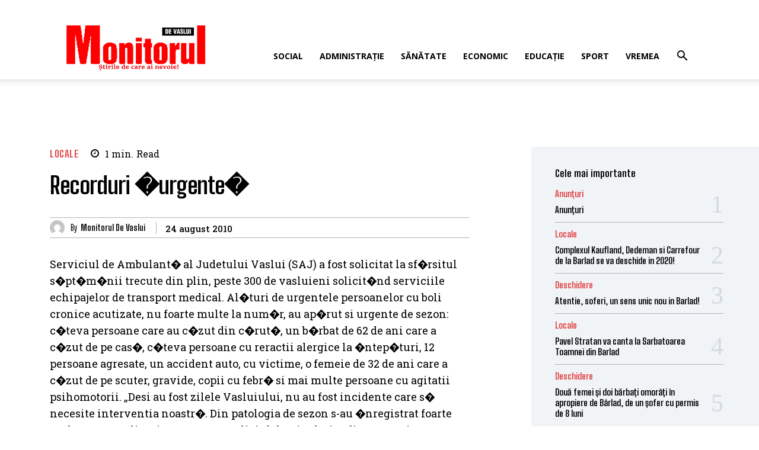

--- FILE ---
content_type: text/html; charset=UTF-8
request_url: https://www.monitoruldevaslui.ro/2010/08/recorduri-%E2%80%9Eurgente%E2%80%9C/
body_size: 42199
content:
<!doctype html >
<!--[if IE 8]>    <html class="ie8" lang="en"> <![endif]-->
<!--[if IE 9]>    <html class="ie9" lang="en"> <![endif]-->
<!--[if gt IE 8]><!--> <html lang="ro-RO"> <!--<![endif]-->
<head>
    <title>Monitorul de Vaslui</title>
    <meta charset="UTF-8" />
    <meta name="viewport" content="width=device-width, initial-scale=1.0">
    <link rel="pingback" href="https://www.monitoruldevaslui.ro/xmlrpc.php" />
    <meta name='robots' content='max-image-preview:large' />
<link rel="icon" type="image/png" href="https://www.monitoruldevaslui.ro/wp-content/uploads/2018/07/logo-300x75.gif"><link rel='dns-prefetch' href='//fonts.googleapis.com' />
<link rel="alternate" type="application/rss+xml" title="Monitorul de Vaslui &raquo; Flux" href="https://www.monitoruldevaslui.ro/feed/" />
<link rel="alternate" type="application/rss+xml" title="Monitorul de Vaslui &raquo; Flux comentarii" href="https://www.monitoruldevaslui.ro/comments/feed/" />
<link rel="alternate" type="application/rss+xml" title="Flux comentarii Monitorul de Vaslui &raquo; " href="https://www.monitoruldevaslui.ro/2010/08/recorduri-%e2%80%9eurgente%e2%80%9c/feed/" />
<link rel="alternate" title="oEmbed (JSON)" type="application/json+oembed" href="https://www.monitoruldevaslui.ro/wp-json/oembed/1.0/embed?url=https%3A%2F%2Fwww.monitoruldevaslui.ro%2F2010%2F08%2Frecorduri-%25e2%2580%259eurgente%25e2%2580%259c%2F" />
<link rel="alternate" title="oEmbed (XML)" type="text/xml+oembed" href="https://www.monitoruldevaslui.ro/wp-json/oembed/1.0/embed?url=https%3A%2F%2Fwww.monitoruldevaslui.ro%2F2010%2F08%2Frecorduri-%25e2%2580%259eurgente%25e2%2580%259c%2F&#038;format=xml" />
<style id='wp-img-auto-sizes-contain-inline-css' type='text/css'>
img:is([sizes=auto i],[sizes^="auto," i]){contain-intrinsic-size:3000px 1500px}
/*# sourceURL=wp-img-auto-sizes-contain-inline-css */
</style>
<style id='wp-block-library-inline-css' type='text/css'>
:root{--wp-block-synced-color:#7a00df;--wp-block-synced-color--rgb:122,0,223;--wp-bound-block-color:var(--wp-block-synced-color);--wp-editor-canvas-background:#ddd;--wp-admin-theme-color:#007cba;--wp-admin-theme-color--rgb:0,124,186;--wp-admin-theme-color-darker-10:#006ba1;--wp-admin-theme-color-darker-10--rgb:0,107,160.5;--wp-admin-theme-color-darker-20:#005a87;--wp-admin-theme-color-darker-20--rgb:0,90,135;--wp-admin-border-width-focus:2px}@media (min-resolution:192dpi){:root{--wp-admin-border-width-focus:1.5px}}.wp-element-button{cursor:pointer}:root .has-very-light-gray-background-color{background-color:#eee}:root .has-very-dark-gray-background-color{background-color:#313131}:root .has-very-light-gray-color{color:#eee}:root .has-very-dark-gray-color{color:#313131}:root .has-vivid-green-cyan-to-vivid-cyan-blue-gradient-background{background:linear-gradient(135deg,#00d084,#0693e3)}:root .has-purple-crush-gradient-background{background:linear-gradient(135deg,#34e2e4,#4721fb 50%,#ab1dfe)}:root .has-hazy-dawn-gradient-background{background:linear-gradient(135deg,#faaca8,#dad0ec)}:root .has-subdued-olive-gradient-background{background:linear-gradient(135deg,#fafae1,#67a671)}:root .has-atomic-cream-gradient-background{background:linear-gradient(135deg,#fdd79a,#004a59)}:root .has-nightshade-gradient-background{background:linear-gradient(135deg,#330968,#31cdcf)}:root .has-midnight-gradient-background{background:linear-gradient(135deg,#020381,#2874fc)}:root{--wp--preset--font-size--normal:16px;--wp--preset--font-size--huge:42px}.has-regular-font-size{font-size:1em}.has-larger-font-size{font-size:2.625em}.has-normal-font-size{font-size:var(--wp--preset--font-size--normal)}.has-huge-font-size{font-size:var(--wp--preset--font-size--huge)}.has-text-align-center{text-align:center}.has-text-align-left{text-align:left}.has-text-align-right{text-align:right}.has-fit-text{white-space:nowrap!important}#end-resizable-editor-section{display:none}.aligncenter{clear:both}.items-justified-left{justify-content:flex-start}.items-justified-center{justify-content:center}.items-justified-right{justify-content:flex-end}.items-justified-space-between{justify-content:space-between}.screen-reader-text{border:0;clip-path:inset(50%);height:1px;margin:-1px;overflow:hidden;padding:0;position:absolute;width:1px;word-wrap:normal!important}.screen-reader-text:focus{background-color:#ddd;clip-path:none;color:#444;display:block;font-size:1em;height:auto;left:5px;line-height:normal;padding:15px 23px 14px;text-decoration:none;top:5px;width:auto;z-index:100000}html :where(.has-border-color){border-style:solid}html :where([style*=border-top-color]){border-top-style:solid}html :where([style*=border-right-color]){border-right-style:solid}html :where([style*=border-bottom-color]){border-bottom-style:solid}html :where([style*=border-left-color]){border-left-style:solid}html :where([style*=border-width]){border-style:solid}html :where([style*=border-top-width]){border-top-style:solid}html :where([style*=border-right-width]){border-right-style:solid}html :where([style*=border-bottom-width]){border-bottom-style:solid}html :where([style*=border-left-width]){border-left-style:solid}html :where(img[class*=wp-image-]){height:auto;max-width:100%}:where(figure){margin:0 0 1em}html :where(.is-position-sticky){--wp-admin--admin-bar--position-offset:var(--wp-admin--admin-bar--height,0px)}@media screen and (max-width:600px){html :where(.is-position-sticky){--wp-admin--admin-bar--position-offset:0px}}

/*# sourceURL=wp-block-library-inline-css */
</style><style id='wp-block-list-inline-css' type='text/css'>
ol,ul{box-sizing:border-box}:root :where(.wp-block-list.has-background){padding:1.25em 2.375em}
/*# sourceURL=https://www.monitoruldevaslui.ro/wp-includes/blocks/list/style.min.css */
</style>
<style id='global-styles-inline-css' type='text/css'>
:root{--wp--preset--aspect-ratio--square: 1;--wp--preset--aspect-ratio--4-3: 4/3;--wp--preset--aspect-ratio--3-4: 3/4;--wp--preset--aspect-ratio--3-2: 3/2;--wp--preset--aspect-ratio--2-3: 2/3;--wp--preset--aspect-ratio--16-9: 16/9;--wp--preset--aspect-ratio--9-16: 9/16;--wp--preset--color--black: #000000;--wp--preset--color--cyan-bluish-gray: #abb8c3;--wp--preset--color--white: #ffffff;--wp--preset--color--pale-pink: #f78da7;--wp--preset--color--vivid-red: #cf2e2e;--wp--preset--color--luminous-vivid-orange: #ff6900;--wp--preset--color--luminous-vivid-amber: #fcb900;--wp--preset--color--light-green-cyan: #7bdcb5;--wp--preset--color--vivid-green-cyan: #00d084;--wp--preset--color--pale-cyan-blue: #8ed1fc;--wp--preset--color--vivid-cyan-blue: #0693e3;--wp--preset--color--vivid-purple: #9b51e0;--wp--preset--gradient--vivid-cyan-blue-to-vivid-purple: linear-gradient(135deg,rgb(6,147,227) 0%,rgb(155,81,224) 100%);--wp--preset--gradient--light-green-cyan-to-vivid-green-cyan: linear-gradient(135deg,rgb(122,220,180) 0%,rgb(0,208,130) 100%);--wp--preset--gradient--luminous-vivid-amber-to-luminous-vivid-orange: linear-gradient(135deg,rgb(252,185,0) 0%,rgb(255,105,0) 100%);--wp--preset--gradient--luminous-vivid-orange-to-vivid-red: linear-gradient(135deg,rgb(255,105,0) 0%,rgb(207,46,46) 100%);--wp--preset--gradient--very-light-gray-to-cyan-bluish-gray: linear-gradient(135deg,rgb(238,238,238) 0%,rgb(169,184,195) 100%);--wp--preset--gradient--cool-to-warm-spectrum: linear-gradient(135deg,rgb(74,234,220) 0%,rgb(151,120,209) 20%,rgb(207,42,186) 40%,rgb(238,44,130) 60%,rgb(251,105,98) 80%,rgb(254,248,76) 100%);--wp--preset--gradient--blush-light-purple: linear-gradient(135deg,rgb(255,206,236) 0%,rgb(152,150,240) 100%);--wp--preset--gradient--blush-bordeaux: linear-gradient(135deg,rgb(254,205,165) 0%,rgb(254,45,45) 50%,rgb(107,0,62) 100%);--wp--preset--gradient--luminous-dusk: linear-gradient(135deg,rgb(255,203,112) 0%,rgb(199,81,192) 50%,rgb(65,88,208) 100%);--wp--preset--gradient--pale-ocean: linear-gradient(135deg,rgb(255,245,203) 0%,rgb(182,227,212) 50%,rgb(51,167,181) 100%);--wp--preset--gradient--electric-grass: linear-gradient(135deg,rgb(202,248,128) 0%,rgb(113,206,126) 100%);--wp--preset--gradient--midnight: linear-gradient(135deg,rgb(2,3,129) 0%,rgb(40,116,252) 100%);--wp--preset--font-size--small: 11px;--wp--preset--font-size--medium: 20px;--wp--preset--font-size--large: 32px;--wp--preset--font-size--x-large: 42px;--wp--preset--font-size--regular: 15px;--wp--preset--font-size--larger: 50px;--wp--preset--spacing--20: 0.44rem;--wp--preset--spacing--30: 0.67rem;--wp--preset--spacing--40: 1rem;--wp--preset--spacing--50: 1.5rem;--wp--preset--spacing--60: 2.25rem;--wp--preset--spacing--70: 3.38rem;--wp--preset--spacing--80: 5.06rem;--wp--preset--shadow--natural: 6px 6px 9px rgba(0, 0, 0, 0.2);--wp--preset--shadow--deep: 12px 12px 50px rgba(0, 0, 0, 0.4);--wp--preset--shadow--sharp: 6px 6px 0px rgba(0, 0, 0, 0.2);--wp--preset--shadow--outlined: 6px 6px 0px -3px rgb(255, 255, 255), 6px 6px rgb(0, 0, 0);--wp--preset--shadow--crisp: 6px 6px 0px rgb(0, 0, 0);}:where(.is-layout-flex){gap: 0.5em;}:where(.is-layout-grid){gap: 0.5em;}body .is-layout-flex{display: flex;}.is-layout-flex{flex-wrap: wrap;align-items: center;}.is-layout-flex > :is(*, div){margin: 0;}body .is-layout-grid{display: grid;}.is-layout-grid > :is(*, div){margin: 0;}:where(.wp-block-columns.is-layout-flex){gap: 2em;}:where(.wp-block-columns.is-layout-grid){gap: 2em;}:where(.wp-block-post-template.is-layout-flex){gap: 1.25em;}:where(.wp-block-post-template.is-layout-grid){gap: 1.25em;}.has-black-color{color: var(--wp--preset--color--black) !important;}.has-cyan-bluish-gray-color{color: var(--wp--preset--color--cyan-bluish-gray) !important;}.has-white-color{color: var(--wp--preset--color--white) !important;}.has-pale-pink-color{color: var(--wp--preset--color--pale-pink) !important;}.has-vivid-red-color{color: var(--wp--preset--color--vivid-red) !important;}.has-luminous-vivid-orange-color{color: var(--wp--preset--color--luminous-vivid-orange) !important;}.has-luminous-vivid-amber-color{color: var(--wp--preset--color--luminous-vivid-amber) !important;}.has-light-green-cyan-color{color: var(--wp--preset--color--light-green-cyan) !important;}.has-vivid-green-cyan-color{color: var(--wp--preset--color--vivid-green-cyan) !important;}.has-pale-cyan-blue-color{color: var(--wp--preset--color--pale-cyan-blue) !important;}.has-vivid-cyan-blue-color{color: var(--wp--preset--color--vivid-cyan-blue) !important;}.has-vivid-purple-color{color: var(--wp--preset--color--vivid-purple) !important;}.has-black-background-color{background-color: var(--wp--preset--color--black) !important;}.has-cyan-bluish-gray-background-color{background-color: var(--wp--preset--color--cyan-bluish-gray) !important;}.has-white-background-color{background-color: var(--wp--preset--color--white) !important;}.has-pale-pink-background-color{background-color: var(--wp--preset--color--pale-pink) !important;}.has-vivid-red-background-color{background-color: var(--wp--preset--color--vivid-red) !important;}.has-luminous-vivid-orange-background-color{background-color: var(--wp--preset--color--luminous-vivid-orange) !important;}.has-luminous-vivid-amber-background-color{background-color: var(--wp--preset--color--luminous-vivid-amber) !important;}.has-light-green-cyan-background-color{background-color: var(--wp--preset--color--light-green-cyan) !important;}.has-vivid-green-cyan-background-color{background-color: var(--wp--preset--color--vivid-green-cyan) !important;}.has-pale-cyan-blue-background-color{background-color: var(--wp--preset--color--pale-cyan-blue) !important;}.has-vivid-cyan-blue-background-color{background-color: var(--wp--preset--color--vivid-cyan-blue) !important;}.has-vivid-purple-background-color{background-color: var(--wp--preset--color--vivid-purple) !important;}.has-black-border-color{border-color: var(--wp--preset--color--black) !important;}.has-cyan-bluish-gray-border-color{border-color: var(--wp--preset--color--cyan-bluish-gray) !important;}.has-white-border-color{border-color: var(--wp--preset--color--white) !important;}.has-pale-pink-border-color{border-color: var(--wp--preset--color--pale-pink) !important;}.has-vivid-red-border-color{border-color: var(--wp--preset--color--vivid-red) !important;}.has-luminous-vivid-orange-border-color{border-color: var(--wp--preset--color--luminous-vivid-orange) !important;}.has-luminous-vivid-amber-border-color{border-color: var(--wp--preset--color--luminous-vivid-amber) !important;}.has-light-green-cyan-border-color{border-color: var(--wp--preset--color--light-green-cyan) !important;}.has-vivid-green-cyan-border-color{border-color: var(--wp--preset--color--vivid-green-cyan) !important;}.has-pale-cyan-blue-border-color{border-color: var(--wp--preset--color--pale-cyan-blue) !important;}.has-vivid-cyan-blue-border-color{border-color: var(--wp--preset--color--vivid-cyan-blue) !important;}.has-vivid-purple-border-color{border-color: var(--wp--preset--color--vivid-purple) !important;}.has-vivid-cyan-blue-to-vivid-purple-gradient-background{background: var(--wp--preset--gradient--vivid-cyan-blue-to-vivid-purple) !important;}.has-light-green-cyan-to-vivid-green-cyan-gradient-background{background: var(--wp--preset--gradient--light-green-cyan-to-vivid-green-cyan) !important;}.has-luminous-vivid-amber-to-luminous-vivid-orange-gradient-background{background: var(--wp--preset--gradient--luminous-vivid-amber-to-luminous-vivid-orange) !important;}.has-luminous-vivid-orange-to-vivid-red-gradient-background{background: var(--wp--preset--gradient--luminous-vivid-orange-to-vivid-red) !important;}.has-very-light-gray-to-cyan-bluish-gray-gradient-background{background: var(--wp--preset--gradient--very-light-gray-to-cyan-bluish-gray) !important;}.has-cool-to-warm-spectrum-gradient-background{background: var(--wp--preset--gradient--cool-to-warm-spectrum) !important;}.has-blush-light-purple-gradient-background{background: var(--wp--preset--gradient--blush-light-purple) !important;}.has-blush-bordeaux-gradient-background{background: var(--wp--preset--gradient--blush-bordeaux) !important;}.has-luminous-dusk-gradient-background{background: var(--wp--preset--gradient--luminous-dusk) !important;}.has-pale-ocean-gradient-background{background: var(--wp--preset--gradient--pale-ocean) !important;}.has-electric-grass-gradient-background{background: var(--wp--preset--gradient--electric-grass) !important;}.has-midnight-gradient-background{background: var(--wp--preset--gradient--midnight) !important;}.has-small-font-size{font-size: var(--wp--preset--font-size--small) !important;}.has-medium-font-size{font-size: var(--wp--preset--font-size--medium) !important;}.has-large-font-size{font-size: var(--wp--preset--font-size--large) !important;}.has-x-large-font-size{font-size: var(--wp--preset--font-size--x-large) !important;}
/*# sourceURL=global-styles-inline-css */
</style>

<style id='classic-theme-styles-inline-css' type='text/css'>
/*! This file is auto-generated */
.wp-block-button__link{color:#fff;background-color:#32373c;border-radius:9999px;box-shadow:none;text-decoration:none;padding:calc(.667em + 2px) calc(1.333em + 2px);font-size:1.125em}.wp-block-file__button{background:#32373c;color:#fff;text-decoration:none}
/*# sourceURL=/wp-includes/css/classic-themes.min.css */
</style>
<link rel='stylesheet' id='td-plugin-newsletter-css' href='https://www.monitoruldevaslui.ro/wp-content/plugins/td-newsletter/style.css?ver=12.7.3' type='text/css' media='all' />
<link rel='stylesheet' id='td-plugin-multi-purpose-css' href='https://www.monitoruldevaslui.ro/wp-content/plugins/td-composer/td-multi-purpose/style.css?ver=7cd248d7ca13c255207c3f8b916c3f00' type='text/css' media='all' />
<link rel='stylesheet' id='google-fonts-style-css' href='https://fonts.googleapis.com/css?family=Open+Sans%3A400%2C600%2C700%7CRoboto%3A400%2C600%2C700%7CBig+Shoulders+Text%3A700%2C500%2C800%2C600%2C400%7CRoboto+Slab%3A400%2C500%2C600%7CWork+Sans%3A700%2C400&#038;display=swap&#038;ver=12.7.3' type='text/css' media='all' />
<link rel='stylesheet' id='font_awesome-css' href='https://www.monitoruldevaslui.ro/wp-content/plugins/td-composer/assets/fonts/font-awesome/font-awesome.css?ver=7cd248d7ca13c255207c3f8b916c3f00' type='text/css' media='all' />
<link rel='stylesheet' id='td-theme-css' href='https://www.monitoruldevaslui.ro/wp-content/themes/Newspaper/style.css?ver=12.7.3' type='text/css' media='all' />
<style id='td-theme-inline-css' type='text/css'>@media (max-width:767px){.td-header-desktop-wrap{display:none}}@media (min-width:767px){.td-header-mobile-wrap{display:none}}</style>
<link rel='stylesheet' id='td-legacy-framework-front-style-css' href='https://www.monitoruldevaslui.ro/wp-content/plugins/td-composer/legacy/Newspaper/assets/css/td_legacy_main.css?ver=7cd248d7ca13c255207c3f8b916c3f00' type='text/css' media='all' />
<link rel='stylesheet' id='td-standard-pack-framework-front-style-css' href='https://www.monitoruldevaslui.ro/wp-content/plugins/td-standard-pack/Newspaper/assets/css/td_standard_pack_main.css?ver=c12e6da63ed2f212e87e44e5e9b9a302' type='text/css' media='all' />
<link rel='stylesheet' id='td-theme-demo-style-css' href='https://www.monitoruldevaslui.ro/wp-content/plugins/td-composer/legacy/Newspaper/includes/demos/lifestyle/demo_style.css?ver=12.7.3' type='text/css' media='all' />
<link rel='stylesheet' id='tdb_style_cloud_templates_front-css' href='https://www.monitoruldevaslui.ro/wp-content/plugins/td-cloud-library/assets/css/tdb_main.css?ver=6127d3b6131f900b2e62bb855b13dc3b' type='text/css' media='all' />
<script type="text/javascript" src="https://www.monitoruldevaslui.ro/wp-includes/js/jquery/jquery.min.js?ver=3.7.1" id="jquery-core-js"></script>
<script type="text/javascript" src="https://www.monitoruldevaslui.ro/wp-includes/js/jquery/jquery-migrate.min.js?ver=3.4.1" id="jquery-migrate-js"></script>
<link rel="https://api.w.org/" href="https://www.monitoruldevaslui.ro/wp-json/" /><link rel="alternate" title="JSON" type="application/json" href="https://www.monitoruldevaslui.ro/wp-json/wp/v2/posts/14523" /><link rel="EditURI" type="application/rsd+xml" title="RSD" href="https://www.monitoruldevaslui.ro/xmlrpc.php?rsd" />
<meta name="generator" content="WordPress 6.9" />
<link rel="canonical" href="https://www.monitoruldevaslui.ro/2010/08/recorduri-%e2%80%9eurgente%e2%80%9c/" />
<link rel='shortlink' href='https://www.monitoruldevaslui.ro/?p=14523' />
    <script>
        window.tdb_global_vars = {"wpRestUrl":"https:\/\/www.monitoruldevaslui.ro\/wp-json\/","permalinkStructure":"\/%year%\/%monthnum%\/%postname%\/"};
        window.tdb_p_autoload_vars = {"isAjax":false,"isAdminBarShowing":false,"autoloadStatus":"off","origPostEditUrl":null};
    </script>
    
    <style id="tdb-global-colors">:root{--accent-color-1:#E04040;--accent-color-2:#F35858;--base-color-1:#000000;--light-color-1:#EDEDED;--light-border:#EDEDED;--base-gray:#717176;--light-gray:#F1F4F7;--light-red:#FCF7F5;--dark-border:#b1b4bc;--news-hub-dark-grey:#333;--news-hub-white:#FFFFFF;--news-hub-accent:#d61935;--news-hub-light-grey:#cccccc;--news-hub-black:#0f0f0f;--news-hub-accent-hover:#d6374f;--news-hub-medium-gray:#999999}</style>

    
	            <style id="tdb-global-fonts">
                
:root{--global-font-1:Big Shoulders Text;--global-font-2:Roboto Slab;--global-font-3:Work Sans;}
            </style>
            
<!-- JS generated by theme -->

<script type="text/javascript" id="td-generated-header-js">
    
    

	    var tdBlocksArray = []; //here we store all the items for the current page

	    // td_block class - each ajax block uses a object of this class for requests
	    function tdBlock() {
		    this.id = '';
		    this.block_type = 1; //block type id (1-234 etc)
		    this.atts = '';
		    this.td_column_number = '';
		    this.td_current_page = 1; //
		    this.post_count = 0; //from wp
		    this.found_posts = 0; //from wp
		    this.max_num_pages = 0; //from wp
		    this.td_filter_value = ''; //current live filter value
		    this.is_ajax_running = false;
		    this.td_user_action = ''; // load more or infinite loader (used by the animation)
		    this.header_color = '';
		    this.ajax_pagination_infinite_stop = ''; //show load more at page x
	    }

        // td_js_generator - mini detector
        ( function () {
            var htmlTag = document.getElementsByTagName("html")[0];

	        if ( navigator.userAgent.indexOf("MSIE 10.0") > -1 ) {
                htmlTag.className += ' ie10';
            }

            if ( !!navigator.userAgent.match(/Trident.*rv\:11\./) ) {
                htmlTag.className += ' ie11';
            }

	        if ( navigator.userAgent.indexOf("Edge") > -1 ) {
                htmlTag.className += ' ieEdge';
            }

            if ( /(iPad|iPhone|iPod)/g.test(navigator.userAgent) ) {
                htmlTag.className += ' td-md-is-ios';
            }

            var user_agent = navigator.userAgent.toLowerCase();
            if ( user_agent.indexOf("android") > -1 ) {
                htmlTag.className += ' td-md-is-android';
            }

            if ( -1 !== navigator.userAgent.indexOf('Mac OS X')  ) {
                htmlTag.className += ' td-md-is-os-x';
            }

            if ( /chrom(e|ium)/.test(navigator.userAgent.toLowerCase()) ) {
               htmlTag.className += ' td-md-is-chrome';
            }

            if ( -1 !== navigator.userAgent.indexOf('Firefox') ) {
                htmlTag.className += ' td-md-is-firefox';
            }

            if ( -1 !== navigator.userAgent.indexOf('Safari') && -1 === navigator.userAgent.indexOf('Chrome') ) {
                htmlTag.className += ' td-md-is-safari';
            }

            if( -1 !== navigator.userAgent.indexOf('IEMobile') ){
                htmlTag.className += ' td-md-is-iemobile';
            }

        })();

        var tdLocalCache = {};

        ( function () {
            "use strict";

            tdLocalCache = {
                data: {},
                remove: function (resource_id) {
                    delete tdLocalCache.data[resource_id];
                },
                exist: function (resource_id) {
                    return tdLocalCache.data.hasOwnProperty(resource_id) && tdLocalCache.data[resource_id] !== null;
                },
                get: function (resource_id) {
                    return tdLocalCache.data[resource_id];
                },
                set: function (resource_id, cachedData) {
                    tdLocalCache.remove(resource_id);
                    tdLocalCache.data[resource_id] = cachedData;
                }
            };
        })();

    
    
var td_viewport_interval_list=[{"limitBottom":767,"sidebarWidth":228},{"limitBottom":1018,"sidebarWidth":300},{"limitBottom":1140,"sidebarWidth":324}];
var td_animation_stack_effect="type0";
var tds_animation_stack=true;
var td_animation_stack_specific_selectors=".entry-thumb, img, .td-lazy-img";
var td_animation_stack_general_selectors=".td-animation-stack img, .td-animation-stack .entry-thumb, .post img, .td-animation-stack .td-lazy-img";
var tdc_is_installed="yes";
var tdc_domain_active=false;
var td_ajax_url="https:\/\/www.monitoruldevaslui.ro\/wp-admin\/admin-ajax.php?td_theme_name=Newspaper&v=12.7.3";
var td_get_template_directory_uri="https:\/\/www.monitoruldevaslui.ro\/wp-content\/plugins\/td-composer\/legacy\/common";
var tds_snap_menu="snap";
var tds_logo_on_sticky="";
var tds_header_style="7";
var td_please_wait="V\u0103 rug\u0103m a\u0219tepta\u021bi...";
var td_email_user_pass_incorrect="Nume de utilizator sau parola incorect\u0103!";
var td_email_user_incorrect="Email sau nume de utilizator incorect!";
var td_email_incorrect="Email incorect!";
var td_user_incorrect="Username incorrect!";
var td_email_user_empty="Email or username empty!";
var td_pass_empty="Pass empty!";
var td_pass_pattern_incorrect="Invalid Pass Pattern!";
var td_retype_pass_incorrect="Retyped Pass incorrect!";
var tds_more_articles_on_post_enable="show";
var tds_more_articles_on_post_time_to_wait="";
var tds_more_articles_on_post_pages_distance_from_top=0;
var tds_captcha="";
var tds_theme_color_site_wide="#4db2ec";
var tds_smart_sidebar="";
var tdThemeName="Newspaper";
var tdThemeNameWl="Newspaper";
var td_magnific_popup_translation_tPrev="\u00cenainte (Tasta direc\u021bionare st\u00e2nga)";
var td_magnific_popup_translation_tNext="\u00cenapoi (Tasta direc\u021bionare dreapta)";
var td_magnific_popup_translation_tCounter="%curr% din %total%";
var td_magnific_popup_translation_ajax_tError="Con\u021binutul de la %url% nu poate fi \u00eenc\u0103rcat.";
var td_magnific_popup_translation_image_tError="Imaginea #%curr% nu poate fi \u00eenc\u0103rcat\u0103.";
var tdBlockNonce="29cc5fbce2";
var tdMobileMenu="enabled";
var tdMobileSearch="enabled";
var tdDateNamesI18n={"month_names":["ianuarie","februarie","martie","aprilie","mai","iunie","iulie","august","septembrie","octombrie","noiembrie","decembrie"],"month_names_short":["ian.","feb.","mart.","apr.","mai","iun.","iul.","aug.","sept.","oct.","nov.","dec."],"day_names":["duminic\u0103","luni","mar\u021bi","miercuri","joi","vineri","s\u00e2mb\u0103t\u0103"],"day_names_short":["D","lun","mar","mie","J","vin","S"]};
var tdb_modal_confirm="Salva\u021bi";
var tdb_modal_cancel="Anulare";
var tdb_modal_confirm_alt="Da";
var tdb_modal_cancel_alt="Nu";
var td_deploy_mode="deploy";
var td_ad_background_click_link="";
var td_ad_background_click_target="";
</script>


<!-- Header style compiled by theme -->

<style>:root{--td_excl_label:'EXCLUSIV'}.td-header-wrap .td-header-top-menu-full,.td-header-wrap .top-header-menu .sub-menu,.tdm-header-style-1.td-header-wrap .td-header-top-menu-full,.tdm-header-style-1.td-header-wrap .top-header-menu .sub-menu,.tdm-header-style-2.td-header-wrap .td-header-top-menu-full,.tdm-header-style-2.td-header-wrap .top-header-menu .sub-menu,.tdm-header-style-3.td-header-wrap .td-header-top-menu-full,.tdm-header-style-3.td-header-wrap .top-header-menu .sub-menu{background-color:#ffffff}.td-header-style-8 .td-header-top-menu-full{background-color:transparent}.td-header-style-8 .td-header-top-menu-full .td-header-top-menu{background-color:#ffffff;padding-left:15px;padding-right:15px}.td-header-wrap .td-header-top-menu-full .td-header-top-menu,.td-header-wrap .td-header-top-menu-full{border-bottom:none}.td-header-top-menu,.td-header-top-menu a,.td-header-wrap .td-header-top-menu-full .td-header-top-menu,.td-header-wrap .td-header-top-menu-full a,.td-header-style-8 .td-header-top-menu,.td-header-style-8 .td-header-top-menu a,.td-header-top-menu .td-drop-down-search .entry-title a{color:#ffffff}.top-header-menu .current-menu-item>a,.top-header-menu .current-menu-ancestor>a,.top-header-menu .current-category-ancestor>a,.top-header-menu li a:hover,.td-header-sp-top-widget .td-icon-search:hover{color:#ffffff}:root{--td_excl_label:'EXCLUSIV'}.td-header-wrap .td-header-top-menu-full,.td-header-wrap .top-header-menu .sub-menu,.tdm-header-style-1.td-header-wrap .td-header-top-menu-full,.tdm-header-style-1.td-header-wrap .top-header-menu .sub-menu,.tdm-header-style-2.td-header-wrap .td-header-top-menu-full,.tdm-header-style-2.td-header-wrap .top-header-menu .sub-menu,.tdm-header-style-3.td-header-wrap .td-header-top-menu-full,.tdm-header-style-3.td-header-wrap .top-header-menu .sub-menu{background-color:#ffffff}.td-header-style-8 .td-header-top-menu-full{background-color:transparent}.td-header-style-8 .td-header-top-menu-full .td-header-top-menu{background-color:#ffffff;padding-left:15px;padding-right:15px}.td-header-wrap .td-header-top-menu-full .td-header-top-menu,.td-header-wrap .td-header-top-menu-full{border-bottom:none}.td-header-top-menu,.td-header-top-menu a,.td-header-wrap .td-header-top-menu-full .td-header-top-menu,.td-header-wrap .td-header-top-menu-full a,.td-header-style-8 .td-header-top-menu,.td-header-style-8 .td-header-top-menu a,.td-header-top-menu .td-drop-down-search .entry-title a{color:#ffffff}.top-header-menu .current-menu-item>a,.top-header-menu .current-menu-ancestor>a,.top-header-menu .current-category-ancestor>a,.top-header-menu li a:hover,.td-header-sp-top-widget .td-icon-search:hover{color:#ffffff}</style>

<link rel="icon" href="https://www.monitoruldevaslui.ro/wp-content/uploads/2025/06/cropped-favicon_monitor-32x32.jpeg" sizes="32x32" />
<link rel="icon" href="https://www.monitoruldevaslui.ro/wp-content/uploads/2025/06/cropped-favicon_monitor-192x192.jpeg" sizes="192x192" />
<link rel="apple-touch-icon" href="https://www.monitoruldevaslui.ro/wp-content/uploads/2025/06/cropped-favicon_monitor-180x180.jpeg" />
<meta name="msapplication-TileImage" content="https://www.monitoruldevaslui.ro/wp-content/uploads/2025/06/cropped-favicon_monitor-270x270.jpeg" />

<!-- Button style compiled by theme -->

<style></style>

	<style id="tdw-css-placeholder"></style></head>

<body class="wp-singular post-template-default single single-post postid-14523 single-format-standard wp-theme-Newspaper td-standard-pack recorduri-urgente global-block-template-1 tdb_template_97279 tdb-template td-animation-stack-type0 td-full-layout" itemscope="itemscope" itemtype="https://schema.org/WebPage">

<div class="td-scroll-up" data-style="style1"><i class="td-icon-menu-up"></i></div>
    <div class="td-menu-background" style="visibility:hidden"></div>
<div id="td-mobile-nav" style="visibility:hidden">
    <div class="td-mobile-container">
        <!-- mobile menu top section -->
        <div class="td-menu-socials-wrap">
            <!-- socials -->
            <div class="td-menu-socials">
                            </div>
            <!-- close button -->
            <div class="td-mobile-close">
                <span><i class="td-icon-close-mobile"></i></span>
            </div>
        </div>

        <!-- login section -->
        
        <!-- menu section -->
        <div class="td-mobile-content">
            <div class="menu-td-demo-footer-menu-container"><ul id="menu-td-demo-footer-menu" class="td-mobile-main-menu"><li id="menu-item-94852" class="menu-item menu-item-type-taxonomy menu-item-object-category menu-item-first menu-item-94852"><a href="https://www.monitoruldevaslui.ro/category/local/social/">Social</a></li>
<li id="menu-item-94853" class="menu-item menu-item-type-taxonomy menu-item-object-category menu-item-94853"><a href="https://www.monitoruldevaslui.ro/category/local/administratie/">Administrație</a></li>
<li id="menu-item-94854" class="menu-item menu-item-type-taxonomy menu-item-object-category menu-item-94854"><a href="https://www.monitoruldevaslui.ro/category/local/social/sanatate/">Sănătate</a></li>
<li id="menu-item-94856" class="menu-item menu-item-type-taxonomy menu-item-object-category menu-item-94856"><a href="https://www.monitoruldevaslui.ro/category/local/economic/">Economic</a></li>
<li id="menu-item-94859" class="menu-item menu-item-type-taxonomy menu-item-object-category menu-item-94859"><a href="https://www.monitoruldevaslui.ro/category/local/educatie/">Educație</a></li>
<li id="menu-item-94860" class="menu-item menu-item-type-taxonomy menu-item-object-category menu-item-94860"><a href="https://www.monitoruldevaslui.ro/category/local/sport/">Sport</a></li>
<li id="menu-item-95324" class="menu-item menu-item-type-taxonomy menu-item-object-category menu-item-95324"><a href="https://www.monitoruldevaslui.ro/category/local/vreme/">Vremea</a></li>
</ul></div>        </div>
    </div>

    <!-- register/login section -->
    </div><div class="td-search-background" style="visibility:hidden"></div>
<div class="td-search-wrap-mob" style="visibility:hidden">
	<div class="td-drop-down-search">
		<form method="get" class="td-search-form" action="https://www.monitoruldevaslui.ro/">
			<!-- close button -->
			<div class="td-search-close">
				<span><i class="td-icon-close-mobile"></i></span>
			</div>
			<div role="search" class="td-search-input">
				<span>Căutați</span>
				<input id="td-header-search-mob" type="text" value="" name="s" autocomplete="off" />
			</div>
		</form>
		<div id="td-aj-search-mob" class="td-ajax-search-flex"></div>
	</div>
</div>

    <div id="td-outer-wrap" class="td-theme-wrap">
    
        
            <div class="tdc-header-wrap ">

            <!--
Header style 7
-->


<div class="td-header-wrap td-header-style-7 ">
    
        <div class="td-header-top-menu-full td-container-wrap ">
        <div class="td-container td-header-row td-header-top-menu">
            
    <div class="top-bar-style-1">
        
<div class="td-header-sp-top-menu">


	        <div class="td_data_time">
            <div >

                vineri, ianuarie 30, 2026
            </div>
        </div>
    <div class="menu-top-container"><ul id="menu-menu-top" class="top-header-menu"><li id="menu-item-42855" class="menu-item menu-item-type-post_type menu-item-object-page menu-item-first td-menu-item td-normal-menu menu-item-42855"><a href="https://www.monitoruldevaslui.ro/contact/">Contact</a></li>
<li id="menu-item-42856" class="menu-item menu-item-type-post_type menu-item-object-page td-menu-item td-normal-menu menu-item-42856"><a href="https://www.monitoruldevaslui.ro/redactia/">Redactia</a></li>
</ul></div></div>
        <div class="td-header-sp-top-widget">
    
    
            </div>

    </div>

<!-- LOGIN MODAL -->

                <div id="login-form" class="white-popup-block mfp-hide mfp-with-anim td-login-modal-wrap">
                    <div class="td-login-wrap">
                        <a href="#" aria-label="Back" class="td-back-button"><i class="td-icon-modal-back"></i></a>
                        <div id="td-login-div" class="td-login-form-div td-display-block">
                            <div class="td-login-panel-title">Conectare</div>
                            <div class="td-login-panel-descr">Bine ați venit! Autentificați-vă in contul dvs</div>
                            <div class="td_display_err"></div>
                            <form id="loginForm" action="#" method="post">
                                <div class="td-login-inputs"><input class="td-login-input" autocomplete="username" type="text" name="login_email" id="login_email" value="" required><label for="login_email">numele dvs de utilizator</label></div>
                                <div class="td-login-inputs"><input class="td-login-input" autocomplete="current-password" type="password" name="login_pass" id="login_pass" value="" required><label for="login_pass">parola dvs</label></div>
                                <input type="button"  name="login_button" id="login_button" class="wpb_button btn td-login-button" value="Logare">
                                
                            </form>

                            

                            <div class="td-login-info-text"><a href="#" id="forgot-pass-link">Ați uitat parola? obține ajutor</a></div>
                            
                            
                            
                            
                        </div>

                        

                         <div id="td-forgot-pass-div" class="td-login-form-div td-display-none">
                            <div class="td-login-panel-title">Recuperare parola</div>
                            <div class="td-login-panel-descr">Recuperați-vă parola</div>
                            <div class="td_display_err"></div>
                            <form id="forgotpassForm" action="#" method="post">
                                <div class="td-login-inputs"><input class="td-login-input" type="text" name="forgot_email" id="forgot_email" value="" required><label for="forgot_email">adresa dvs de email</label></div>
                                <input type="button" name="forgot_button" id="forgot_button" class="wpb_button btn td-login-button" value="Trimite parola">
                            </form>
                            <div class="td-login-info-text">O parola va fi trimisă pe adresa dvs de email.</div>
                        </div>
                        
                        
                    </div>
                </div>
                        </div>
    </div>
    
    <div class="td-header-menu-wrap-full td-container-wrap ">
        
        <div class="td-header-menu-wrap td-header-gradient ">
            <div class="td-container td-header-row td-header-main-menu">
                <div class="td-header-sp-logo">
                            <a class="td-main-logo" href="https://www.monitoruldevaslui.ro/">
            <img class="td-retina-data" data-retina="https://www.monitoruldevaslui.ro/wp-content/uploads/2025/07/Monitorul-logo-motto-2.png" src="https://www.monitoruldevaslui.ro/wp-content/uploads/2025/07/Monitorul-logo-motto-2.png" alt=""  width="272" height="79"/>
            <span class="td-visual-hidden">Monitorul de Vaslui</span>
        </a>
                    </div>
                    
    <div class="header-search-wrap">
        <div class="td-search-btns-wrap">
            <a id="td-header-search-button" href="#" role="button" aria-label="Search" class="dropdown-toggle " data-toggle="dropdown"><i class="td-icon-search"></i></a>
                        <a id="td-header-search-button-mob" href="#" aria-label="Search" class="dropdown-toggle " data-toggle="dropdown"><i class="td-icon-search"></i></a>
                    </div>

        <div class="td-drop-down-search" aria-labelledby="td-header-search-button">
            <form method="get" class="td-search-form" action="https://www.monitoruldevaslui.ro/">
                <div role="search" class="td-head-form-search-wrap">
                    <input id="td-header-search" type="text" value="" name="s" autocomplete="off" /><input class="wpb_button wpb_btn-inverse btn" type="submit" id="td-header-search-top" value="Căutați" />
                </div>
            </form>
            <div id="td-aj-search"></div>
        </div>
    </div>

<div id="td-header-menu" role="navigation">
        <div id="td-top-mobile-toggle"><a href="#" role="button" aria-label="Menu"><i class="td-icon-font td-icon-mobile"></i></a></div>
        <div class="td-main-menu-logo td-logo-in-header">
        		<a class="td-mobile-logo td-sticky-disable" aria-label="Logo" href="https://www.monitoruldevaslui.ro/">
			<img src="https://www.monitoruldevaslui.ro/wp-content/uploads/2025/06/logo_monitor2.png" alt=""  width="273" height="75"/>
		</a>
			<a class="td-header-logo td-sticky-disable" aria-label="Logo" href="https://www.monitoruldevaslui.ro/">
			<img class="td-retina-data" data-retina="https://www.monitoruldevaslui.ro/wp-content/uploads/2025/07/Monitorul-logo-motto-2.png" src="https://www.monitoruldevaslui.ro/wp-content/uploads/2025/07/Monitorul-logo-motto-2.png" alt=""  width="273" height="75"/>
		</a>
	    </div>
    <div class="menu-td-demo-footer-menu-container"><ul id="menu-td-demo-footer-menu-1" class="sf-menu"><li class="menu-item menu-item-type-taxonomy menu-item-object-category menu-item-first td-menu-item td-normal-menu menu-item-94852"><a href="https://www.monitoruldevaslui.ro/category/local/social/">Social</a></li>
<li class="menu-item menu-item-type-taxonomy menu-item-object-category td-menu-item td-normal-menu menu-item-94853"><a href="https://www.monitoruldevaslui.ro/category/local/administratie/">Administrație</a></li>
<li class="menu-item menu-item-type-taxonomy menu-item-object-category td-menu-item td-normal-menu menu-item-94854"><a href="https://www.monitoruldevaslui.ro/category/local/social/sanatate/">Sănătate</a></li>
<li class="menu-item menu-item-type-taxonomy menu-item-object-category td-menu-item td-normal-menu menu-item-94856"><a href="https://www.monitoruldevaslui.ro/category/local/economic/">Economic</a></li>
<li class="menu-item menu-item-type-taxonomy menu-item-object-category td-menu-item td-normal-menu menu-item-94859"><a href="https://www.monitoruldevaslui.ro/category/local/educatie/">Educație</a></li>
<li class="menu-item menu-item-type-taxonomy menu-item-object-category td-menu-item td-normal-menu menu-item-94860"><a href="https://www.monitoruldevaslui.ro/category/local/sport/">Sport</a></li>
<li class="menu-item menu-item-type-taxonomy menu-item-object-category td-menu-item td-normal-menu menu-item-95324"><a href="https://www.monitoruldevaslui.ro/category/local/vreme/">Vremea</a></li>
</ul></div></div>

            </div>
        </div>
    </div>

            <div class="td-banner-wrap-full td-container-wrap ">
            <div class="td-container-header td-header-row td-header-header">
                <div class="td-header-sp-recs">
                    <div class="td-header-rec-wrap">
    
 <!-- A generated by theme --> 

<script async src="//pagead2.googlesyndication.com/pagead/js/adsbygoogle.js"></script><div class="td-g-rec td-g-rec-id-header td-a-rec-no-translate tdi_1 td_block_template_1 td-a-rec-no-translate">

<style>.tdi_1.td-a-rec{text-align:center}.tdi_1.td-a-rec:not(.td-a-rec-no-translate){transform:translateZ(0)}.tdi_1 .td-element-style{z-index:-1}.tdi_1.td-a-rec-img{text-align:left}.tdi_1.td-a-rec-img img{margin:0 auto 0 0}.tdi_1 .td_spot_img_all img,.tdi_1 .td_spot_img_tl img,.tdi_1 .td_spot_img_tp img,.tdi_1 .td_spot_img_mob img{border-style:none}@media (max-width:767px){.tdi_1.td-a-rec-img{text-align:center}}</style><script type="text/javascript">
var td_screen_width = window.innerWidth;
window.addEventListener("load", function(){            
	            var placeAdEl = document.getElementById("td-ad-placeholder");
			    if ( null !== placeAdEl && td_screen_width >= 1140 ) {
			        
			        /* large monitors */
			        var adEl = document.createElement("ins");
		            placeAdEl.replaceWith(adEl);	
		            adEl.setAttribute("class", "adsbygoogle");
		            adEl.setAttribute("style", "display:inline-block;width:728px;height:90px");	            		                
		            adEl.setAttribute("data-ad-client", "");
		            adEl.setAttribute("data-ad-slot", "");	            
			        (adsbygoogle = window.adsbygoogle || []).push({});
			    }
			});window.addEventListener("load", function(){            
	            var placeAdEl = document.getElementById("td-ad-placeholder");
			    if ( null !== placeAdEl && td_screen_width >= 1019  && td_screen_width < 1140 ) {
			    
			        /* landscape tablets */
			        var adEl = document.createElement("ins");
		            placeAdEl.replaceWith(adEl);	
		            adEl.setAttribute("class", "adsbygoogle");
		            adEl.setAttribute("style", "display:inline-block;width:468px;height:60px");	            		                
		            adEl.setAttribute("data-ad-client", "");
		            adEl.setAttribute("data-ad-slot", "");	            
			        (adsbygoogle = window.adsbygoogle || []).push({});
			    }
			});window.addEventListener("load", function(){            
	            var placeAdEl = document.getElementById("td-ad-placeholder");
			    if ( null !== placeAdEl && td_screen_width >= 768  && td_screen_width < 1019 ) {
			    
			        /* portrait tablets */
			        var adEl = document.createElement("ins");
		            placeAdEl.replaceWith(adEl);	
		            adEl.setAttribute("class", "adsbygoogle");
		            adEl.setAttribute("style", "display:inline-block;width:468px;height:60px");	            		                
		            adEl.setAttribute("data-ad-client", "");
		            adEl.setAttribute("data-ad-slot", "");	            
			        (adsbygoogle = window.adsbygoogle || []).push({});
			    }
			});window.addEventListener("load", function(){            
	            var placeAdEl = document.getElementById("td-ad-placeholder");
			    if ( null !== placeAdEl && td_screen_width < 768 ) {
			    
			        /* Phones */
			        var adEl = document.createElement("ins");
		            placeAdEl.replaceWith(adEl);	
		            adEl.setAttribute("class", "adsbygoogle");
		            adEl.setAttribute("style", "display:inline-block;width:320px;height:50px");	            		                
		            adEl.setAttribute("data-ad-client", "");
		            adEl.setAttribute("data-ad-slot", "");	            
			        (adsbygoogle = window.adsbygoogle || []).push({});
			    }
			});</script>
<noscript id="td-ad-placeholder"></noscript></div>

 <!-- end A --> 


</div>                </div>
            </div>
        </div>
    
</div>
            </div>

            
    <div id="tdb-autoload-article" data-autoload="off" data-autoload-org-post-id="14523" data-autoload-tpl-id="97279" data-autoload-type="" data-autoload-count="5" data-autoload-scroll-percent="50">
    <style>
        .tdb-autoload-wrap {
            position: relative;
        }
        .tdb-autoload-wrap .tdb-loader-autoload {
            top: auto !important;
            bottom: 50px !important;
        }
        .tdb-autoload-debug {
            display: none;
            width: 1068px;
            margin-right: auto;
            margin-left: auto;
        }
        @media (min-width: 1019px) and (max-width: 1018px) {
            .tdb-autoload-debug {
                width: 740px;
            }
        }
        @media (max-width: 767px) {
            .tdb-autoload-debug {
                display: none;
                width: 100%;
                padding-left: 20px;
                padding-right: 20px;
            }
        }
    </style>

        <div class="td-main-content-wrap td-container-wrap">
            <div class="tdc-content-wrap">
                <article id="template-id-97279"
                    class="post-97279 tdb_templates type-tdb_templates status-publish post"                    itemscope itemtype="https://schema.org/Article"                                                                            >
	                                    <div id="tdi_2" class="tdc-zone"><div class="tdc_zone tdi_3  wpb_row td-pb-row"  >
<style scoped>.tdi_3{min-height:0}</style><div id="tdi_4" class="tdc-row stretch_row_1400 td-stretch-content"><div class="vc_row tdi_5  wpb_row td-pb-row tdc-element-style" >
<style scoped>.tdi_5,.tdi_5 .tdc-columns{min-height:0}#tdi_4.tdc-row[class*='stretch_row']>.td-pb-row>.td-element-style,#tdi_4.tdc-row[class*='stretch_row']>.td-pb-row>.tdc-video-outer-wrapper{width:100%!important}.tdi_5,.tdi_5 .tdc-columns{display:flex;flex-direction:row;flex-wrap:nowrap;justify-content:flex-start;align-items:flex-start}.tdi_5 .tdc-columns{width:100%}.tdi_5:before,.tdi_5:after{display:none}@media (min-width:1019px) and (max-width:1140px){@media (min-width:768px){.tdi_5{margin-left:-15px;margin-right:-15px}.tdi_5 .tdc-row-video-background-error,.tdi_5>.vc_column,.tdi_5>.tdc-columns>.vc_column{padding-left:15px;padding-right:15px}}}@media (min-width:768px) and (max-width:1018px){@media (min-width:768px){.tdi_5{margin-left:-10px;margin-right:-10px}.tdi_5 .tdc-row-video-background-error,.tdi_5>.vc_column,.tdi_5>.tdc-columns>.vc_column{padding-left:10px;padding-right:10px}}}@media (max-width:767px){.tdi_5,.tdi_5 .tdc-columns{flex-direction:column}}.tdi_5{padding-right:60px!important;padding-left:60px!important;position:relative}.tdi_5 .td_block_wrap{text-align:left}@media (min-width:1019px) and (max-width:1140px){.tdi_5{padding-right:20px!important;padding-left:20px!important}}@media (min-width:768px) and (max-width:1018px){.tdi_5{padding-right:0px!important;padding-left:0px!important}}@media (max-width:767px){.tdi_5{margin-right:-10px!important;margin-left:-10px!important;padding-right:0px!important;padding-left:0px!important;width:auto!important}}</style>
<div class="tdi_4_rand_style td-element-style" ><style>.tdi_4_rand_style{background-color:#ffffff!important}</style></div><div class="vc_column tdi_7  wpb_column vc_column_container tdc-column td-pb-span7">
<style scoped>.tdi_7{vertical-align:baseline}.tdi_7>.wpb_wrapper,.tdi_7>.wpb_wrapper>.tdc-elements{display:block}.tdi_7>.wpb_wrapper>.tdc-elements{width:100%}.tdi_7>.wpb_wrapper>.vc_row_inner{width:auto}.tdi_7>.wpb_wrapper{width:auto;height:auto}.tdi_7{padding-right:80px!important;width:70%!important}@media (max-width:767px){.tdi_7{padding-right:20px!important;padding-left:20px!important;width:100%!important}}@media (min-width:1019px) and (max-width:1140px){.tdi_7{padding-right:40px!important}}@media (min-width:768px) and (max-width:1018px){.tdi_7{padding-right:10px!important}}</style><div class="wpb_wrapper" ><div class="td_block_wrap tdb_single_featured_image tdi_8 tdb-content-horiz-left td-pb-border-top td_block_template_1"  data-td-block-uid="tdi_8" >
<style>.tdi_8{margin-right:-40px!important;margin-bottom:40px!important;margin-left:-84px!important}@media (max-width:767px){.tdi_8{margin-right:-20px!important;margin-bottom:30px!important;margin-left:-20px!important}}@media (min-width:1019px) and (max-width:1140px){.tdi_8{margin-right:0px!important;margin-left:-35px!important}}@media (min-width:768px) and (max-width:1018px){.tdi_8{margin-right:0px!important;margin-bottom:30px!important;margin-left:-10px!important}}</style>
<style>.tdb_single_featured_image{margin-bottom:26px}.tdb_single_featured_image.tdb-sfi-stretch{opacity:0}.tdb_single_featured_image.tdb-sfi-stretch,.tdb_single_featured_image .tdb-block-inner{-webkit-transition:all 0.3s ease-in-out;transition:all 0.3s ease-in-out}.tdb_single_featured_image img{display:block;width:100%}.tdb_single_featured_image video{max-width:100%}.tdb_single_featured_image .tdb-caption-text{z-index:1;text-align:left;font-size:11px;font-style:italic;font-weight:normal;line-height:17px;color:#444}.tdb_single_featured_image.tdb-content-horiz-center .tdb-caption-text{text-align:center;left:0;right:0;margin-left:auto;margin-right:auto}.tdb_single_featured_image.tdb-content-horiz-right .tdb-caption-text{text-align:right;left:auto;right:0}.tdb-no-featured-img{background-color:#f1f1f1;width:100%;height:500px}.tdb-no-featured-audio{height:59px}.tdi_8{display:none}.tdi_8 .td-audio-player{font-size:12px}</style><div class="tdb-block-inner td-fix-index"><div class="tdb-no-featured-img"></div></div></div><div class="vc_row_inner tdi_10  vc_row vc_inner wpb_row td-pb-row" >
<style scoped>.tdi_10{position:relative!important;top:0;transform:none;-webkit-transform:none}.tdi_10,.tdi_10 .tdc-inner-columns{display:block}.tdi_10 .tdc-inner-columns{width:100%}</style><div class="vc_column_inner tdi_12  wpb_column vc_column_container tdc-inner-column td-pb-span12">
<style scoped>.tdi_12{vertical-align:baseline}.tdi_12 .vc_column-inner>.wpb_wrapper,.tdi_12 .vc_column-inner>.wpb_wrapper .tdc-elements{display:flex;flex-direction:row;flex-wrap:nowrap;justify-content:flex-start;align-items:center}.tdi_12 .vc_column-inner>.wpb_wrapper .tdc-elements{width:100%}.tdi_12 .vc_column-inner,.tdi_12 .vc_column-inner>.wpb_wrapper{width:100%;height:100%}@media (max-width:767px){.tdi_12 .vc_column-inner>.wpb_wrapper,.tdi_12 .vc_column-inner>.wpb_wrapper .tdc-elements{flex-direction:column;align-items:flex-start}}</style><div class="vc_column-inner"><div class="wpb_wrapper" ><div class="td_block_wrap tdb_single_categories tdi_13 td-pb-border-top td_block_template_1 "   data-td-block-uid="tdi_13" >
<style>.tdi_13{margin-bottom:0px!important;margin-left:-6px!important;padding-top:1px!important;border-color:var(--accent-color-1)!important;border-style:solid!important;border-width:0!important}@media (min-width:768px) and (max-width:1018px){.tdi_13{margin-left:-4px!important}}@media (max-width:767px){.tdi_13{margin-left:0px!important}}</style>
<style>.tdb_single_categories{margin:0 0 10px 0;line-height:1;font-family:var(--td_default_google_font_1,'Open Sans','Open Sans Regular',sans-serif)}.tdb_single_categories a{pointer-events:auto;font-size:10px;display:inline-block;margin:0 5px 5px 0;line-height:1;color:#fff;padding:3px 6px 4px 6px;white-space:nowrap;position:relative;vertical-align:middle}.tdb_single_categories a:hover .tdb-cat-bg{opacity:0.9}.tdb_single_categories a:hover .tdb-cat-bg:before{opacity:1}.tdb-category i:last-of-type{display:none}.tdb-cat-text{display:inline-block;vertical-align:middle;margin-right:10px}.tdb-cat-sep{font-size:14px;vertical-align:middle;position:relative}.tdb-cat-sep-svg{line-height:0}.tdb-cat-sep-svg svg{width:14px;height:auto}.tdb-cat-bg{position:absolute;background-color:#222;border:1px solid #222;width:100%;height:100%;top:0;left:0;z-index:-1}.tdb-cat-bg:before{content:'';width:100%;height:100%;left:0;top:0;position:absolute;z-index:-1;opacity:0;-webkit-transition:opacity 0.3s ease;transition:opacity 0.3s ease}.tdb-cat-style2 .tdb-cat-bg{background-color:rgba(34,34,34,0.85)}.tdi_13 .tdb-entry-category{padding:0px;margin:0 6px;color:var(--accent-color-1)!important;font-family:var(--global-font-1)!important;font-size:17px!important;font-weight:700!important;text-transform:uppercase!important;letter-spacing:0.5px!important}.tdi_13 .tdb-cat-bg{border-width:0px;background-color:rgba(255,255,255,0)!important}.tdi_13 .tdb-cat-bg:before{background-color:rgba(255,255,255,0)}.tdi_13 .tdb-entry-category:hover{color:var(--accent-color-2)!important}.tdi_13 .tdb-cat-sep{font-size:14px;color:#999999}.tdi_13 .tdb-cat-sep-svg svg,.tdi_13 .tdb-cat-sep-svg svg *{fill:#999999}.tdi_13 .tdb-cat-text{margin-right:10px}.td-theme-wrap .tdi_13{text-align:left}@media (min-width:1019px) and (max-width:1140px){.tdi_13 .tdb-entry-category{font-size:15px!important}}@media (min-width:768px) and (max-width:1018px){.tdi_13 .tdb-entry-category{margin:0 4px;font-size:15px!important}.tdi_13 .tdb-cat-sep{font-size:11px}}@media (max-width:767px){.tdi_13 .tdb-entry-category{margin:0 4px 0 0;font-size:15px!important}}</style><div class="tdb-category td-fix-index"><a class="tdb-entry-category" href="https://www.monitoruldevaslui.ro/category/locale/" ><span class="tdb-cat-bg"></span>Locale</a><i class="tdb-cat-sep td-icon-vertical-line"></i></div></div><div class="td_block_wrap tdb_single_reading_time tdi_14 td-pb-border-top td_block_template_1 tdb-post-meta"  data-td-block-uid="tdi_14" >
<style>.tdi_14{margin-bottom:0px!important;padding-left:15px!important}@media (min-width:768px) and (max-width:1018px){.tdi_14{padding-left:8px!important}}@media (max-width:767px){.tdi_14{padding-top:12px!important;padding-left:0px!important;width:100%!important}}@media (min-width:1019px) and (max-width:1140px){.tdi_14{padding-left:10px!important}}</style>
<style>.tdb-post-meta{margin-bottom:16px;color:#444;font-family:var(--td_default_google_font_1,'Open Sans','Open Sans Regular',sans-serif);font-size:11px;font-weight:400;clear:none;vertical-align:middle;line-height:1}.tdb-post-meta span,.tdb-post-meta i,.tdb-post-meta time{vertical-align:middle}.tdb_single_reading_time{line-height:30px;white-space:nowrap}.tdb_single_reading_time svg,.tdb_single_reading_time svg *{fill:#444}.tdi_14 .tdb-add-text{margin-left:5px;color:var(--base-color-1);font-family:var(--global-font-2)!important;font-size:16px!important;line-height:1.2!important;font-weight:400!important}.tdi_14 i{font-size:16px}.tdi_14 .tdb-views-icon{margin-right:10px;position:relative;top:-1px}.tdi_14{color:var(--base-color-1);font-family:var(--global-font-2)!important;font-size:16px!important;line-height:1.2!important;font-weight:400!important}.tdi_14 svg,.tdi_14 svg *{fill:var(--base-color-1)}@media (min-width:768px) and (max-width:1018px){.tdi_14{font-size:13px!important}.tdi_14 .tdb-add-text{font-size:13px!important}}@media (max-width:767px){.tdi_14 i{font-size:14px}.tdi_14 .tdb-views-icon{margin-right:6px;position:relative;top:-2px}.tdi_14{font-size:14px!important}.tdi_14 .tdb-add-text{font-size:14px!important}}</style><div class="tdb-block-inner td-fix-index"><i class="tdb-views-icon tdc-font-fa tdc-font-fa-clock-o"></i><span class="reading-time-number">1</span><span class="tdb-minute-text"> min.</span><span class="tdb-add-text">Read</span></div></div></div></div></div></div><div class="td_block_wrap tdb_title tdi_15 tdb-single-title td-pb-border-top td_block_template_1"  data-td-block-uid="tdi_15" >
<style>.tdi_15{margin-top:20px!important;margin-bottom:30px!important}@media (min-width:768px) and (max-width:1018px){.tdi_15{margin-top:15px!important;margin-bottom:20px!important}}@media (max-width:767px){.tdi_15{margin-top:15px!important;margin-bottom:20px!important;width:100%!important}}</style>
<style>.tdb_title{margin-bottom:19px}.tdb_title.tdb-content-horiz-center{text-align:center}.tdb_title.tdb-content-horiz-center .tdb-title-line{margin:0 auto}.tdb_title.tdb-content-horiz-right{text-align:right}.tdb_title.tdb-content-horiz-right .tdb-title-line{margin-left:auto;margin-right:0}.tdb-title-text{display:inline-block;position:relative;margin:0;word-wrap:break-word;font-size:30px;line-height:38px;font-weight:700}.tdb-first-letter{position:absolute;-webkit-user-select:none;user-select:none;pointer-events:none;text-transform:uppercase;color:rgba(0,0,0,0.08);font-size:6em;font-weight:300;top:50%;-webkit-transform:translateY(-50%);transform:translateY(-50%);left:-0.36em;z-index:-1;-webkit-text-fill-color:initial}.tdb-title-line{display:none;position:relative}.tdb-title-line:after{content:'';width:100%;position:absolute;background-color:var(--td_theme_color,#4db2ec);top:0;left:0;margin:auto}.tdb-single-title .tdb-title-text{font-size:41px;line-height:50px;font-weight:400}.tdi_15 .tdb-title-text{color:var(--base-color-1);font-family:var(--global-font-1)!important;font-size:40px!important;line-height:1.2!important;font-weight:700!important;letter-spacing:-1px!important}.tdi_15 .tdb-title-line:after{height:2px;bottom:40%}.tdi_15 .tdb-title-line{height:50px}.td-theme-wrap .tdi_15{text-align:left}.tdi_15 .tdb-first-letter{left:-0.36em;right:auto}@media (min-width:1019px) and (max-width:1140px){.tdi_15 .tdb-title-text{font-size:30px!important}}@media (min-width:768px) and (max-width:1018px){.tdi_15 .tdb-title-text{font-size:28px!important}}@media (max-width:767px){.tdi_15 .tdb-title-text{font-size:30px!important}}</style><div class="tdb-block-inner td-fix-index"><h1 class="tdb-title-text">Recorduri �urgente�</h1><div></div><div class="tdb-title-line"></div></div></div><div class="vc_row_inner tdi_17  vc_row vc_inner wpb_row td-pb-row" >
<style scoped>.tdi_17{position:relative!important;top:0;transform:none;-webkit-transform:none}.tdi_17,.tdi_17 .tdc-inner-columns{display:block}.tdi_17 .tdc-inner-columns{width:100%}@media (min-width:768px){.tdi_17{margin-left:-0px;margin-right:-0px}.tdi_17>.vc_column_inner,.tdi_17>.tdc-inner-columns>.vc_column_inner{padding-left:0px;padding-right:0px}}.tdi_17{margin-bottom:30px!important;padding-top:4px!important;padding-bottom:4px!important;border-color:var(--dark-border)!important;border-style:solid!important;border-width:1px 0px 1px 0px!important}.tdi_17 .td_block_wrap{text-align:left}@media (max-width:767px){.tdi_17{padding-top:10px!important;padding-bottom:10px!important;width:100%!important}}@media (min-width:768px) and (max-width:1018px){.tdi_17{margin-bottom:20px!important;padding-top:0px!important;padding-bottom:0px!important}}</style><div class="vc_column_inner tdi_19  wpb_column vc_column_container tdc-inner-column td-pb-span12">
<style scoped>.tdi_19{vertical-align:baseline}.tdi_19 .vc_column-inner>.wpb_wrapper,.tdi_19 .vc_column-inner>.wpb_wrapper .tdc-elements{display:flex;flex-direction:row;flex-wrap:nowrap;justify-content:flex-start;align-items:center}.tdi_19 .vc_column-inner>.wpb_wrapper .tdc-elements{width:100%}.tdi_19 .vc_column-inner,.tdi_19 .vc_column-inner>.wpb_wrapper{width:100%;height:100%}@media (max-width:767px){.tdi_19 .vc_column-inner>.wpb_wrapper,.tdi_19 .vc_column-inner>.wpb_wrapper .tdc-elements{flex-direction:column}}</style><div class="vc_column-inner"><div class="wpb_wrapper" ><div class="td_block_wrap tdb_single_author tdi_20 td-pb-border-top td_block_template_1 tdb-post-meta"  data-td-block-uid="tdi_20" >
<style>.tdi_20{margin-bottom:0px!important}@media (max-width:767px){.tdi_20{width:100%!important;justify-content:center!important;text-align:center!important}}</style>
<style>.tdb_single_author{line-height:30px}.tdb_single_author a{vertical-align:middle}.tdb_single_author .tdb-block-inner{display:flex;align-items:center}.tdb_single_author .tdb-author-name-wrap{display:flex}.tdb_single_author .tdb-author-name{font-weight:700;margin-right:3px}.tdb_single_author .tdb-author-by{margin-right:3px}.tdb_single_author .tdb-author-photo img{display:block}.tdi_20 .tdb-block-inner{justify-content:center}.tdi_20 .tdb-author-name-wrap{align-items:baseline}.tdi_20 .tdb-author-by{margin-right:6px;color:var(--base-color-1);font-family:var(--global-font-1)!important;font-size:14px!important;line-height:1.2!important;font-weight:500!important}.tdi_20 .avatar{width:25px;height:25px;margin-right:10px;border-radius:50%}.tdi_20 .tdb-author-name{color:var(--base-color-1);font-family:var(--global-font-1)!important;font-size:14px!important;line-height:1.2!important;font-weight:700!important;text-transform:capitalize!important}.tdi_20 .tdb-author-name:hover{color:var(--accent-color-1)}@media (min-width:1019px) and (max-width:1140px){.tdi_20 .avatar{width:20px;height:20px;margin-right:6px}}@media (min-width:768px) and (max-width:1018px){.tdi_20 .tdb-author-by{margin-right:5px;font-size:12px!important}.tdi_20 .avatar{width:20px;height:20px;margin-right:5px}.tdi_20 .tdb-author-name{font-size:12px!important}}</style><div class="tdb-block-inner td-fix-index"><a class="tdb-author-photo"  href="https://www.monitoruldevaslui.ro/author/mvs/" title="Monitorul de Vaslui"><img alt='Monitorul de Vaslui' src='https://secure.gravatar.com/avatar/08efbb0026c23a177873daf7003b22309f366dcf9c6c2a515941e44c3c45e947?s=96&#038;d=mm&#038;r=g' srcset='https://secure.gravatar.com/avatar/08efbb0026c23a177873daf7003b22309f366dcf9c6c2a515941e44c3c45e947?s=96&#038;d=mm&#038;r=g 2x' class='avatar avatar-96 photo' height='96' width='96'  decoding='async'/></a><div class="tdb-author-name-wrap"><span class="tdb-author-by">By</span> <a class="tdb-author-name" href="https://www.monitoruldevaslui.ro/author/mvs/">Monitorul de Vaslui</a></div></div></div><div class="td_block_wrap tdb_single_date tdi_21 td-pb-border-top td_block_template_1 tdb-post-meta"  data-td-block-uid="tdi_21" >
<style>.tdi_21{margin-bottom:0px!important;margin-left:15px!important;padding-left:15px!important;border-color:var(--dark-border)!important;border-style:solid!important;border-width:0px 0px 0px 1px!important}@media(min-width:1141px){.tdi_21{display:inline-block!important}}@media (min-width:1019px) and (max-width:1140px){.tdi_21{margin-left:10px!important;padding-left:10px!important;display:inline-block!important}}@media (min-width:768px) and (max-width:1018px){.tdi_21{margin-left:5px!important;padding-left:5px!important}}@media (max-width:767px){.tdi_21{margin-top:10px!important;margin-right:0px!important;margin-bottom:10px!important;margin-left:0px!important;padding-top:10px!important;padding-right:0px!important;padding-bottom:10px!important;padding-left:0px!important;width:100%!important;justify-content:center!important;text-align:center!important;border-width:1px 0px 1px 0px!important}}</style>
<style>.tdb_single_date{line-height:30px}.tdb_single_date a{vertical-align:middle}.tdb_single_date .tdb-date-icon-svg{position:relative;line-height:0}.tdb_single_date svg{height:auto}.tdb_single_date svg,.tdb_single_date svg *{fill:#444}.tdi_21 svg{width:14px}.tdi_21 .tdb-date-icon{margin-right:5px}.tdi_21{color:var(--base-color-1);font-family:var(--global-font-2)!important;font-size:15px!important;line-height:1.2!important;font-weight:500!important}.tdi_21 svg,.tdi_21 svg *{fill:var(--base-color-1)}@media (min-width:768px) and (max-width:1018px){.tdi_21{font-size:13px!important}}</style><div class="tdb-block-inner td-fix-index"><time class="entry-date updated td-module-date" datetime="2010-08-24T03:00:58+03:00">24 august 2010</time></div></div> <!-- ./block --><div class="td_block_wrap tdb_single_post_share tdi_22  td-pb-border-top td_block_template_1"  data-td-block-uid="tdi_22" >
<style>.tdi_22{margin-bottom:0px!important;margin-left:auto!important;padding-top:6px!important}@media(min-width:1141px){.tdi_22{display:inline-block!important}}@media (max-width:767px){.tdi_22{margin-bottom:0px!important;margin-left:0px!important}}</style>
<style>.tdb_single_post_share{margin-bottom:23px}.tdb-share-classic{position:relative;height:20px;margin-bottom:15px}.td-post-sharing-show-all-icons .td-social-sharing-hidden .td-social-expand-tabs{display:none}.td-post-sharing_display-vertically .td-post-sharing-visible,.td-post-sharing_display-vertically .td-social-sharing-hidden{display:flex;flex-direction:column}.tdi_22 .td-social-network .td-social-but-icon{border-top-left-radius:0px;border-bottom-left-radius:0px}.tdi_22 .td-social-network .td-social-but-text{border-top-right-radius:0px;border-bottom-right-radius:0px}.tdi_22 .td-social-expand-tabs{border-radius:0px}.tdi_22 .td-ps-notext .td-social-network .td-social-but-icon,.tdi_22 .td-ps-notext .td-social-handler .td-social-but-icon{border-top-right-radius:0px;border-bottom-right-radius:0px}.tdi_22 .td-post-sharing-visible{align-items:flex-start}.tdi_22 .td-social-handler{border-color:rgba(0,0,0,0)}.tdi_22 .td-social-share-text:before{border-color:transparent transparent transparent rgba(0,0,0,0)}.tdi_22 .td-social-network .td-social-but-icon .td-social-copy_url-check,.tdi_22 .td-social-network .td-social-but-icon i{color:#ffffff}.tdi_22 .td-ps-bg .td-social-network div,.tdi_22 .td-ps-icon-bg .td-social-network .td-social-but-icon,.tdi_22 .td-ps-dark-bg .td-social-network div{background-color:var(--base-color-1)}.tdi_22 .td-ps-icon-arrow .td-social-but-icon:after{border-left-color:var(--base-color-1)}.tdi_22 .td-ps-border-colored .td-social-but-text{border-color:var(--base-color-1)}</style></div></div></div></div></div><div class="td_block_wrap tdb_single_content tdi_23 td-pb-border-top td_block_template_1 td-post-content tagdiv-type"  data-td-block-uid="tdi_23" >
<style>.tdi_23{margin-top:0px!important}</style>
<style>.tdb_single_content{margin-bottom:0;*zoom:1}.tdb_single_content:before,.tdb_single_content:after{display:table;content:'';line-height:0}.tdb_single_content:after{clear:both}.tdb_single_content .tdb-block-inner>*:not(.wp-block-quote):not(.alignwide):not(.alignfull.wp-block-cover.has-parallax):not(.td-a-ad){margin-left:auto;margin-right:auto}.tdb_single_content a{pointer-events:auto}.tdb_single_content .td-spot-id-top_ad .tdc-placeholder-title:before{content:'Article Top Ad'!important}.tdb_single_content .td-spot-id-inline_ad0 .tdc-placeholder-title:before{content:'Article Inline Ad 1'!important}.tdb_single_content .td-spot-id-inline_ad1 .tdc-placeholder-title:before{content:'Article Inline Ad 2'!important}.tdb_single_content .td-spot-id-inline_ad2 .tdc-placeholder-title:before{content:'Article Inline Ad 3'!important}.tdb_single_content .td-spot-id-bottom_ad .tdc-placeholder-title:before{content:'Article Bottom Ad'!important}.tdb_single_content .id_top_ad,.tdb_single_content .id_bottom_ad{clear:both;margin-bottom:21px;text-align:center}.tdb_single_content .id_top_ad img,.tdb_single_content .id_bottom_ad img{margin-bottom:0}.tdb_single_content .id_top_ad .adsbygoogle,.tdb_single_content .id_bottom_ad .adsbygoogle{position:relative}.tdb_single_content .id_ad_content-horiz-left,.tdb_single_content .id_ad_content-horiz-right,.tdb_single_content .id_ad_content-horiz-center{margin-bottom:15px}.tdb_single_content .id_ad_content-horiz-left img,.tdb_single_content .id_ad_content-horiz-right img,.tdb_single_content .id_ad_content-horiz-center img{margin-bottom:0}.tdb_single_content .id_ad_content-horiz-center{text-align:center}.tdb_single_content .id_ad_content-horiz-center img{margin-right:auto;margin-left:auto}.tdb_single_content .id_ad_content-horiz-left{float:left;margin-top:9px;margin-right:21px}.tdb_single_content .id_ad_content-horiz-right{float:right;margin-top:6px;margin-left:21px}.tdb_single_content .tdc-a-ad .tdc-placeholder-title{width:300px;height:250px}.tdb_single_content .tdc-a-ad .tdc-placeholder-title:before{position:absolute;top:50%;-webkit-transform:translateY(-50%);transform:translateY(-50%);margin:auto;display:table;width:100%}.tdb_single_content .tdb-block-inner.td-fix-index{word-break:break-word}.tdi_23,.tdi_23>p,.tdi_23 .tdb-block-inner>p,.wp-block-column>p{font-family:var(--global-font-2)!important;font-size:18px!important;line-height:1.6!important;font-weight:400!important}.tdi_23 h1{font-family:var(--global-font-1)!important;font-size:42px!important;font-weight:800!important}.tdi_23 h2{font-family:var(--global-font-1)!important;font-size:36px!important;font-weight:800!important}.tdi_23 h3:not(.tds-locker-title){font-family:var(--global-font-1)!important;font-size:30px!important;font-weight:800!important}.tdi_23 h4{font-family:var(--global-font-1)!important;font-size:26px!important;font-weight:800!important}.tdi_23 h5{font-family:var(--global-font-1)!important;font-size:22px!important;font-weight:800!important}.tdi_23 h6{font-family:var(--global-font-1)!important;font-size:20px!important;font-weight:800!important}.tdi_23 li{font-family:var(--global-font-2)!important;font-size:18px!important;font-weight:400!important}.tdi_23 li:before{margin-top:1px;line-height:18px!important}.tdi_23 .tdb-block-inner blockquote p{font-family:var(--global-font-3)!important;font-weight:700!important;text-transform:none!important;color:var(--accent-color-1)}.tdi_23 .wp-caption-text,.tdi_23 figcaption{font-family:var(--global-font-3)!important;color:#999999}.tdi_23,.tdi_23 p{color:var(--base-color-1)}.tdi_23 h1,.tdi_23 h2,.tdi_23 h3:not(.tds-locker-title),.tdi_23 h4,.tdi_23 h5,.tdi_23 h6{color:var(--base-color-1)}.tdi_23 a:not(.wp-block-button__link){color:var(--accent-color-1)}.tdi_23 a:not(.wp-block-button__link):hover{color:var(--accent-color-2)}.tdi_23 .page-nav a,.tdi_23 .page-nav span,.tdi_23 .page-nav>div{font-family:var(--global-font-3)!important}@media (max-width:767px){.tdb_single_content .id_ad_content-horiz-left,.tdb_single_content .id_ad_content-horiz-right,.tdb_single_content .id_ad_content-horiz-center{margin:0 auto 26px auto}}@media (max-width:767px){.tdb_single_content .id_ad_content-horiz-left{margin-right:0}}@media (max-width:767px){.tdb_single_content .id_ad_content-horiz-right{margin-left:0}}@media (max-width:767px){.tdb_single_content .td-a-ad{float:none;text-align:center}.tdb_single_content .td-a-ad img{margin-right:auto;margin-left:auto}.tdb_single_content .tdc-a-ad{float:none}}@media (min-width:1019px) and (max-width:1140px){.tdi_23,.tdi_23>p,.tdi_23 .tdb-block-inner>p,.wp-block-column>p{font-size:16px!important}.tdi_23 h1{font-size:40px!important}.tdi_23 h2{font-size:32px!important}.tdi_23 h3:not(.tds-locker-title){font-size:28px!important}.tdi_23 h4{font-size:24px!important}.tdi_23 h5{font-size:20px!important}.tdi_23 h6{font-size:18px!important}.tdi_23 li{font-size:16px!important}.tdi_23 li:before{margin-top:1px;line-height:16px!important}}@media (min-width:768px) and (max-width:1018px){.tdi_23,.tdi_23>p,.tdi_23 .tdb-block-inner>p,.wp-block-column>p{font-size:15px!important}.tdi_23 h1{font-size:32px!important}.tdi_23 h2{font-size:30px!important}.tdi_23 h3:not(.tds-locker-title){font-size:26px!important;line-height:1.2!important}.tdi_23 h4{font-size:22px!important}.tdi_23 h5{font-size:18px!important}.tdi_23 h6{font-size:17px!important}.tdi_23 li{font-size:15px!important}.tdi_23 li:before{margin-top:1px;line-height:15px!important}}@media (max-width:767px){.tdi_23 img.aligncenter,.tdi_23 .aligncenter img{margin-left:-20px;width:calc(100% + (2 * 20px));max-width:none!important}}</style><div class="tdb-block-inner td-fix-index"><p>Serviciul de Ambulant� al Judetului Vaslui (SAJ) a fost solicitat la sf�rsitul s�pt�m�nii trecute din plin, peste 300 de vasluieni solicit�nd serviciile echipajelor de transport medical. Al�turi de urgentele persoanelor cu boli cronice acutizate, nu foarte multe la num�r, au ap�rut si urgente de sezon: c�teva persoane care au c�zut din c�rut�, un b�rbat de 62 de ani care a c�zut de pe cas�, c�teva persoane cu reractii alergice la �ntep�turi, 12 persoane agresate, un accident auto, cu victime, o femeie de 32 de ani care a c�zut de pe scuter, gravide, copii cu febr� si mai multe persoane cu agitatii psihomotorii. &#8222;Desi au fost zilele Vasluiului, nu au fost incidente care s� necesite interventia noastr�. Din patologia de sezon s-au �nregistrat foarte multe enterocolite si persoane cu colici abdominale, iar din catogoria incidentelor am avut c�teva cazuri extrem de grave. Astfel, am intervenit de urgent� �n cazul unui t�n�r de 30 de ani de la Unitatea Militar� din B�rlad care s-a �mpuscat �n cap, vineri seara, �n comuna Miclesti am g�sit un b�rbat de 53 de ani sp�nzurat, iar duminic� dimineat�, l�ng� Negresti a avut loc un accident rutier �n care o persoan� a decedat chiar �nainte ca echipajul ambulantei s� ajung� la fata locului&#8221;, nea precizat dispecerul SAJ Vaslui.</p>
</div></div></div></div><div class="vc_column tdi_26  wpb_column vc_column_container tdc-column td-pb-span5 td-is-sticky">
<style scoped>.tdi_26{vertical-align:baseline}.tdi_26>.wpb_wrapper,.tdi_26>.wpb_wrapper>.tdc-elements{display:block}.tdi_26>.wpb_wrapper>.tdc-elements{width:100%}.tdi_26>.wpb_wrapper>.vc_row_inner{width:auto}.tdi_26>.wpb_wrapper{width:auto;height:auto}.tdi_26{width:30%!important}@media (min-width:768px) and (max-width:1018px){.tdi_26{padding-top:20px!important}}@media (max-width:767px){.tdi_26{padding-top:0px!important;padding-right:20px!important;padding-left:20px!important;width:100%!important}}</style><div class="wpb_wrapper" data-sticky-enabled-on="W3RydWUsdHJ1ZSx0cnVlLHRydWVd" data-sticky-offset="20" data-sticky-is-width-auto="W2ZhbHNlLGZhbHNlLGZhbHNlLGZhbHNlXQ=="><div class="vc_row_inner tdi_28  vc_row vc_inner wpb_row td-pb-row" >
<style scoped>.tdi_28{position:relative!important;top:0;transform:none;-webkit-transform:none}.tdi_28,.tdi_28 .tdc-inner-columns{display:block}.tdi_28 .tdc-inner-columns{width:100%}@media (min-width:768px){.tdi_28{margin-left:-0px;margin-right:-0px}.tdi_28>.vc_column_inner,.tdi_28>.tdc-inner-columns>.vc_column_inner{padding-left:0px;padding-right:0px}}.tdi_28{margin-right:-84px!important;margin-bottom:40px!important}.tdi_28 .td_block_wrap{text-align:left}@media (min-width:1019px) and (max-width:1140px){.tdi_28{margin-right:-35px!important}}@media (min-width:768px) and (max-width:1018px){.tdi_28{margin-right:-10px!important}}</style><div class="vc_column_inner tdi_30  wpb_column vc_column_container tdc-inner-column td-pb-span12">
<style scoped>.tdi_30{vertical-align:baseline}.tdi_30 .vc_column-inner>.wpb_wrapper,.tdi_30 .vc_column-inner>.wpb_wrapper .tdc-elements{display:block}.tdi_30 .vc_column-inner>.wpb_wrapper .tdc-elements{width:100%}.tdi_30{padding-top:35px!important;padding-right:60px!important;padding-bottom:30px!important;padding-left:40px!important;position:relative}@media (min-width:768px) and (max-width:1018px){.tdi_30{padding-top:25px!important;padding-right:15px!important;padding-bottom:15px!important;padding-left:15px!important}}@media (min-width:1019px) and (max-width:1140px){.tdi_30{padding-top:30px!important;padding-right:30px!important;padding-bottom:15px!important;padding-left:20px!important}}@media (max-width:767px){.tdi_30{padding-top:25px!important;padding-right:25px!important;padding-bottom:20px!important;padding-left:25px!important}}</style>
<div class="tdi_29_rand_style td-element-style" ><style>.tdi_29_rand_style{background-color:var(--light-gray)!important}</style></div><div class="vc_column-inner"><div class="wpb_wrapper" ><div class="tdm_block td_block_wrap tdm_block_inline_text tdi_31 td-pb-border-top td_block_template_1"  data-td-block-uid="tdi_31" >
<style>.tdi_31{margin-bottom:12px!important}</style>
<style>.tdm_block.tdm_block_inline_text{margin-bottom:0;vertical-align:top}.tdm_block.tdm_block_inline_text .tdm-descr{margin-bottom:0;-webkit-transform:translateZ(0);transform:translateZ(0)}.tdc-row-content-vert-center .tdm-inline-text-yes{vertical-align:middle}.tdc-row-content-vert-bottom .tdm-inline-text-yes{vertical-align:bottom}.tdi_31{text-align:left!important}.tdi_31 .tdm-descr{color:var(--base-color-1);font-family:var(--global-font-1)!important;font-size:17px!important;line-height:1.2!important;font-weight:700!important}@media (min-width:768px) and (max-width:1018px){.tdi_31 .tdm-descr{font-size:15px!important}}</style><p class="tdm-descr">Cele mai importante</p></div><div class="td_block_wrap td_flex_block_1 tdi_32 td-pb-border-top td-numbered-post-flex td_block_template_1 td_flex_block"  data-td-block-uid="tdi_32" >
<style>.tdi_32{margin-bottom:0px!important}</style>
<style>.tdi_32 .entry-thumb{background-position:center 50%;background-image:none!important}.tdi_32 .td-image-container{display:none}body .tdi_32 .td-favorite{font-size:36px;box-shadow:1px 1px 4px 0px rgba(0,0,0,0.2)}.tdi_32 .td-module-meta-info{padding:0 40px 0 0;border-color:#eaeaea}.tdi_32 .td_module_wrap{padding-left:0px;padding-right:0px;padding-bottom:7.5px;margin-bottom:7.5px}.tdi_32 .td_block_inner{margin-left:-0px;margin-right:-0px}.tdi_32 .td-module-container:before{bottom:-7.5px;border-width:0 0 1px 0;border-style:solid;border-color:#eaeaea;border-color:#b1b4bc}.tdi_32 .td-post-vid-time{display:block}.tdi_32 .td-post-category{margin:0px;padding:0px;background-color:rgba(255,255,255,0);color:var(--accent-color-1);border-width:0px;border-style:solid;border-color:#aaa;border-color:var(--accent-color-1);font-family:var(--global-font-1)!important;font-size:15px!important;line-height:1!important;font-style:undefined!important;font-weight:700!important}.tdi_32 .td-author-photo .avatar{width:20px;height:20px;margin-right:6px;border-radius:50%}.tdi_32 .td-excerpt{display:none;margin:0px;column-count:1;column-gap:48px}.tdi_32 .td-audio-player{opacity:1;visibility:visible;height:auto;font-size:13px}.tdi_32 .td-read-more{display:none}.tdi_32 .td-author-date{display:none}.tdi_32 .td-post-author-name{display:none}.tdi_32 .td-post-date,.tdi_32 .td-post-author-name span{display:none;color:var(--base-color-1)}.tdi_32 .entry-review-stars{display:none}.tdi_32 .td-icon-star,.tdi_32 .td-icon-star-empty,.tdi_32 .td-icon-star-half{font-size:15px}.tdi_32 .td-module-comments{display:none}.tdi_32 .td_module_wrap:nth-last-child(1){margin-bottom:0;padding-bottom:0}.tdi_32 .td_module_wrap:nth-last-child(1) .td-module-container:before{display:none}.tdi_32 .td-post-category:hover{background-color:rgba(255,255,255,0)!important;color:var(--accent-color-2);border-color:var(--accent-color-2)}.tdi_32 .td-module-title a{color:var(--base-color-1);box-shadow:inset 0 0 0 0 #000}.tdi_32 .td_module_wrap:hover .td-module-title a{color:var(--accent-color-1)!important}.tdi_32.td_with_ajax_pagination .td-next-prev-wrap a,.tdi_32 .td-load-more-wrap a{color:#000000;background-color:rgba(255,255,255,0);border-width:0px}.tdi_32 .td-load-more-wrap a .td-load-more-icon-svg svg,.tdi_32 .td-load-more-wrap a .td-load-more-icon-svg svg *,.tdi_32.td_with_ajax_pagination .td-next-prev-wrap .td-next-prev-icon-svg svg,.tdi_32.td_with_ajax_pagination .td-next-prev-wrap .td-next-prev-icon-svg svg *{fill:#000000}.tdi_32.td_with_ajax_pagination .td-next-prev-wrap a:hover,.tdi_32 .td-load-more-wrap a:hover{color:#309b65;background-color:rgba(255,255,255,0)!important;border-color:rgba(255,255,255,0)!important}.tdi_32 .td-load-more-wrap a:hover .td-load-more-icon-svg svg,.tdi_32 .td-load-more-wrap a:hover .td-load-more-icon-svg svg *,.tdi_32.td_with_ajax_pagination .td-next-prev-wrap a:hover .td-next-prev-icon-svg svg,.tdi_32.td_with_ajax_pagination .td-next-prev-wrap a:hover .td-next-prev-icon-svg svg *{fill:#309b65}.tdi_32 .entry-title{margin:10px 0 5px;font-family:var(--global-font-1)!important;font-size:15px!important;line-height:1.2!important;font-style:undefined!important;font-weight:700!important}.tdi_32.td_with_ajax_pagination .td-next-prev-wrap,.tdi_32 .td-load-more-wrap{margin-top:15px}.tdi_32.td_with_ajax_pagination .td-next-prev-wrap a,.tdi_32 .td-load-more-wrap a i{font-size:10px}.tdi_32 .td-load-more-wrap a .td-load-more-icon-svg svg,.tdi_32.td_with_ajax_pagination .td-next-prev-wrap .td-next-prev-icon-svg svg{width:10px;height:calc(10px + 1px)}.tdi_32 .td-block-title a,.tdi_32 .td-block-title span{font-family:var(--global-font-1)!important;font-weight:700!important}.tdi_32 .td-subcat-list a,.tdi_32 .td-subcat-dropdown span,.tdi_32 .td-subcat-dropdown a{font-family:var(--global-font-2)!important;font-size:15px!important;line-height:1.2!important}.tdi_32 .td-editor-date,.tdi_32 .td-editor-date .td-post-author-name a,.tdi_32 .td-editor-date .entry-date,.tdi_32 .td-module-comments a{font-family:var(--global-font-1)!important;font-size:13px!important;line-height:1!important;font-weight:500!important;text-transform:capitalize!important}html:not([class*='ie']) .tdi_32 .td-module-container:hover .entry-thumb:before{opacity:0}@media (min-width:768px){.tdi_32 .td-module-title a{transition:all 0.2s ease;-webkit-transition:all 0.2s ease}}@media (min-width:1019px) and (max-width:1140px){.tdi_32 .td-image-container{display:none}.tdi_32 .td-module-meta-info{padding:0 20px 0 0}.tdi_32 .td_module_wrap{padding-bottom:5px;margin-bottom:5px;padding-bottom:5px!important;margin-bottom:5px!important}.tdi_32 .td-module-container:before{bottom:-5px}.tdi_32 .td-module-container{padding:0 0 12px}.tdi_32 .td_module_wrap:nth-last-child(1){margin-bottom:0!important;padding-bottom:0!important}.tdi_32 .td_module_wrap .td-module-container:before{display:block!important}.tdi_32 .td_module_wrap:nth-last-child(1) .td-module-container:before{display:none!important}.tdi_32 .td-module-title a{box-shadow:inset 0 0 0 0 #000}.tdi_32.td_with_ajax_pagination .td-next-prev-wrap,.tdi_32 .td-load-more-wrap{margin-top:10px}.tdi_32.td_with_ajax_pagination .td-next-prev-wrap a,.tdi_32 .td-load-more-wrap a i{font-size:8px}.tdi_32 .td-load-more-wrap a .td-load-more-icon-svg svg,.tdi_32.td_with_ajax_pagination .td-next-prev-wrap .td-next-prev-icon-svg svg{width:8px;height:calc(8px + 1px)}.tdi_32 .entry-title{font-size:14px!important}@media (min-width:768px){.tdi_32 .td-module-title a{transition:all 0.2s ease;-webkit-transition:all 0.2s ease}}}@media (min-width:768px) and (max-width:1018px){.tdi_32 .td-image-container{display:none}.tdi_32 .td-module-meta-info{padding:0 10px 0 0}.tdi_32 .td_module_wrap{padding-bottom:3px;margin-bottom:3px;padding-bottom:3px!important;margin-bottom:3px!important}.tdi_32 .td-module-container:before{bottom:-3px}.tdi_32 .td-module-container{padding:0 0 8px}.tdi_32 .td_module_wrap:nth-last-child(1){margin-bottom:0!important;padding-bottom:0!important}.tdi_32 .td_module_wrap .td-module-container:before{display:block!important}.tdi_32 .td_module_wrap:nth-last-child(1) .td-module-container:before{display:none!important}.tdi_32 .td-module-title a{box-shadow:inset 0 0 0 0 #000}.tdi_32 .entry-title{margin:6px 0 0;font-size:12px!important}.tdi_32.td_with_ajax_pagination .td-next-prev-wrap,.tdi_32 .td-load-more-wrap{margin-top:5px}.tdi_32.td_with_ajax_pagination .td-next-prev-wrap a,.tdi_32 .td-load-more-wrap a i{font-size:8px}.tdi_32 .td-load-more-wrap a .td-load-more-icon-svg svg,.tdi_32.td_with_ajax_pagination .td-next-prev-wrap .td-next-prev-icon-svg svg{width:8px;height:calc(8px + 1px)}.tdi_32 .td-post-category{font-size:10px!important}.tdi_32 .td-editor-date,.tdi_32 .td-editor-date .td-post-author-name a,.tdi_32 .td-editor-date .entry-date,.tdi_32 .td-module-comments a{font-size:11px!important}@media (min-width:768px){.tdi_32 .td-module-title a{transition:all 0.2s ease;-webkit-transition:all 0.2s ease}}}@media (max-width:767px){.tdi_32 .td-image-wrap{padding-bottom:110%}.tdi_32 .td-image-container{flex:0 0 30%;width:30%;display:none}.ie10 .tdi_32 .td-image-container,.ie11 .tdi_32 .td-image-container{flex:0 0 auto}.tdi_32 .td_module_wrap{padding-bottom:7.5px;margin-bottom:7.5px;padding-bottom:7.5px!important;margin-bottom:7.5px!important}.tdi_32 .td-module-container:before{bottom:-7.5px}.tdi_32 .td_module_wrap:nth-last-child(1){margin-bottom:0!important;padding-bottom:0!important}.tdi_32 .td_module_wrap .td-module-container:before{display:block!important}.tdi_32 .td_module_wrap:nth-last-child(1) .td-module-container:before{display:none!important}.tdi_32 .td-module-title a{box-shadow:inset 0 0 0 0 #000}@media (min-width:768px){.tdi_32 .td-module-title a{transition:all 0.2s ease;-webkit-transition:all 0.2s ease}}}</style><script>var block_tdi_32 = new tdBlock();
block_tdi_32.id = "tdi_32";
block_tdi_32.atts = '{"modules_on_row":"","image_size":"","image_floated":"hidden","image_width":"eyJwaG9uZSI6IjMwIn0=","image_height":"eyJwaG9uZSI6IjExMCJ9","show_btn":"none","show_excerpt":"eyJwaG9uZSI6Im5vbmUiLCJhbGwiOiJub25lIn0=","show_com":"eyJwaG9uZSI6Im5vbmUiLCJhbGwiOiJub25lIn0=","show_author":"none","show_cat":"","meta_padding":"eyJhbGwiOiIwIDQwcHggMCAwICIsInBvcnRyYWl0IjoiMCAxMHB4IDAgMCAiLCJsYW5kc2NhcGUiOiIwIDIwcHggMCAwICJ9","f_title_font_size":"eyJhbGwiOiIxNSIsImxhbmRzY2FwZSI6IjE0IiwicG9ydHJhaXQiOiIxMiJ9","f_title_font_line_height":"1.2","f_title_font_weight":"700","all_modules_space":"eyJhbGwiOiIxNSIsImxhbmRzY2FwZSI6IjEwIiwicG9ydHJhaXQiOiI2In0=","category_id":"","show_date":"eyJwb3J0cmFpdCI6Im5vbmUiLCJhbGwiOiJub25lIn0=","art_excerpt":"0","show_review":"none","tdc_css":"[base64]","f_title_font_family":"global-font-1_global","mc1_el":"10","title_txt_hover":"var(--accent-color-1)","title_txt":"var(--base-color-1)","art_title":"eyJhbGwiOiIxMHB4IDAgNXB4IiwicG9ydHJhaXQiOiI2cHggMCAwIn0=","m_padding":"eyJsYW5kc2NhcGUiOiIwIDAgMTJweCIsInBvcnRyYWl0IjoiMCAwIDhweCJ9","modules_gap":"0","f_meta_font_size":"eyJhbGwiOiIxMyIsInBvcnRyYWl0IjoiMTEifQ==","f_meta_font_line_height":"1","f_meta_font_weight":"500","f_meta_font_family":"global-font-1_global","modules_cat_border":"0","modules_category_padding":"0","f_cat_font_family":"global-font-1_global","f_cat_font_transform":"","f_cat_font_size":"eyJhbGwiOiIxNSIsInBvcnRyYWl0IjoiMTAifQ==","f_cat_font_weight":"700","f_cat_font_line_height":"1","cat_bg":"rgba(255,255,255,0)","cat_bg_hover":"rgba(255,255,255,0)","cat_txt":"var(--accent-color-1)","cat_txt_hover":"var(--accent-color-2)","modules_category_margin":"0","ajax_pagination":"","pag_border_width":"0","pag_space":"eyJhbGwiOiIxNSIsImxhbmRzY2FwZSI6IjEwIiwicG9ydHJhaXQiOiI1In0=","prev_tdicon":"td-icon-menu-left","next_tdicon":"td-icon-menu-right","pag_icons_size":"eyJhbGwiOiIxMCIsImxhbmRzY2FwZSI6IjgiLCJwb3J0cmFpdCI6IjgifQ==","pag_text":"#000000","pag_h_text":"#309b65","pag_bg":"rgba(255,255,255,0)","pag_h_bg":"rgba(255,255,255,0)","f_excl_font_family":"global-font-2_global","f_excl_font_transform":"uppercase","f_excl_font_size":"10","f_excl_font_weight":"500","f_excl_font_line_height":"1","f_excl_font_spacing":"0.5","excl_padd":"4px 5px 3px","excl_color":"#ffffff","excl_color_h":"#ffffff","excl_bg":"var(--accent-color-1)","excl_bg_h":"var(--accent-color-2)","excl_margin":"-4px 5px 0 0","excl_show":"none","date_txt":"var(--base-color-1)","f_title_font_style":"undefined","f_title_font_transform":"","sort":"popular","modules_category":"above","f_cat_font_style":"undefined","cat_border":"var(--accent-color-1)","cat_border_hover":"var(--accent-color-2)","modules_border_color":"","f_meta_font_transform":"capitalize","td_ajax_filter_type":"","td_filter_default_txt":"","block_template_id":"","f_ajax_font_family":"global-font-2_global","f_ajax_font_size":"15","f_header_font_family":"global-font-1_global","f_header_font_weight":"700","f_ajax_font_line_height":"1.2","border_color":"var(--base-color-1)","el_class":"td-numbered-post-flex","modules_divider":"solid","modules_divider_color":"#b1b4bc","block_type":"td_flex_block_1","separator":"","custom_title":"","custom_url":"","title_tag":"","mc1_tl":"","mc1_title_tag":"","post_ids":"-14523","taxonomies":"","category_ids":"","in_all_terms":"","tag_slug":"","autors_id":"","installed_post_types":"","include_cf_posts":"","exclude_cf_posts":"","popular_by_date":"","linked_posts":"","favourite_only":"","limit":"5","offset":"","open_in_new_window":"","show_modified_date":"","time_ago":"","time_ago_add_txt":"ago","time_ago_txt_pos":"","review_source":"","td_query_cache":"","td_query_cache_expiration":"","td_ajax_filter_ids":"","td_ajax_preloading":"","container_width":"","modules_border_size":"","modules_border_style":"","modules_border_radius":"","h_effect":"","image_alignment":"50","image_radius":"","hide_image":"","show_favourites":"","fav_size":"2","fav_space":"","fav_ico_color":"","fav_ico_color_h":"","fav_bg":"","fav_bg_h":"","fav_shadow_shadow_header":"","fav_shadow_shadow_title":"Shadow","fav_shadow_shadow_size":"","fav_shadow_shadow_offset_horizontal":"","fav_shadow_shadow_offset_vertical":"","fav_shadow_shadow_spread":"","fav_shadow_shadow_color":"","video_icon":"","video_popup":"yes","video_rec":"","spot_header":"","video_rec_title":"","video_rec_color":"","video_rec_disable":"","autoplay_vid":"yes","show_vid_t":"block","vid_t_margin":"","vid_t_padding":"","video_title_color":"","video_title_color_h":"","video_bg":"","video_overlay":"","vid_t_color":"","vid_t_bg_color":"","f_vid_title_font_header":"","f_vid_title_font_title":"Video pop-up article title","f_vid_title_font_settings":"","f_vid_title_font_family":"","f_vid_title_font_size":"","f_vid_title_font_line_height":"","f_vid_title_font_style":"","f_vid_title_font_weight":"","f_vid_title_font_transform":"","f_vid_title_font_spacing":"","f_vid_title_":"","f_vid_time_font_title":"Video duration text","f_vid_time_font_settings":"","f_vid_time_font_family":"","f_vid_time_font_size":"","f_vid_time_font_line_height":"","f_vid_time_font_style":"","f_vid_time_font_weight":"","f_vid_time_font_transform":"","f_vid_time_font_spacing":"","f_vid_time_":"","meta_info_align":"","meta_info_horiz":"layout-default","meta_width":"","meta_margin":"","meta_space":"","art_btn":"","meta_info_border_size":"","meta_info_border_style":"","meta_info_border_color":"#eaeaea","meta_info_border_radius":"","modules_category_radius":"0","modules_extra_cat":"","author_photo":"","author_photo_size":"","author_photo_space":"","author_photo_radius":"","review_space":"","review_size":"2.5","review_distance":"","excerpt_col":"1","excerpt_gap":"","excerpt_middle":"","excerpt_inline":"","show_audio":"block","hide_audio":"","art_audio":"","art_audio_size":"1.5","btn_title":"","btn_margin":"","btn_padding":"","btn_border_width":"","btn_radius":"","pag_padding":"","pag_border_radius":"","f_header_font_header":"","f_header_font_title":"Block header","f_header_font_settings":"","f_header_font_size":"","f_header_font_line_height":"","f_header_font_style":"","f_header_font_transform":"","f_header_font_spacing":"","f_header_":"","f_ajax_font_title":"Ajax categories","f_ajax_font_settings":"","f_ajax_font_style":"","f_ajax_font_weight":"","f_ajax_font_transform":"","f_ajax_font_spacing":"","f_ajax_":"","f_more_font_title":"Load more button","f_more_font_settings":"","f_more_font_family":"","f_more_font_size":"","f_more_font_line_height":"","f_more_font_style":"","f_more_font_weight":"","f_more_font_transform":"","f_more_font_spacing":"","f_more_":"","f_title_font_header":"","f_title_font_title":"Article title","f_title_font_settings":"","f_title_font_spacing":"","f_title_":"","f_cat_font_title":"Article category tag","f_cat_font_settings":"","f_cat_font_spacing":"","f_cat_":"","f_meta_font_title":"Article meta info","f_meta_font_settings":"","f_meta_font_style":"","f_meta_font_spacing":"","f_meta_":"","f_ex_font_title":"Article excerpt","f_ex_font_settings":"","f_ex_font_family":"","f_ex_font_size":"","f_ex_font_line_height":"","f_ex_font_style":"","f_ex_font_weight":"","f_ex_font_transform":"","f_ex_font_spacing":"","f_ex_":"","f_btn_font_title":"Article read more button","f_btn_font_settings":"","f_btn_font_family":"","f_btn_font_size":"","f_btn_font_line_height":"","f_btn_font_style":"","f_btn_font_weight":"","f_btn_font_transform":"","f_btn_font_spacing":"","f_btn_":"","mix_color":"","mix_type":"","fe_brightness":"1","fe_contrast":"1","fe_saturate":"1","mix_color_h":"","mix_type_h":"","fe_brightness_h":"1","fe_contrast_h":"1","fe_saturate_h":"1","m_bg":"","color_overlay":"","shadow_shadow_header":"","shadow_shadow_title":"Module Shadow","shadow_shadow_size":"","shadow_shadow_offset_horizontal":"","shadow_shadow_offset_vertical":"","shadow_shadow_spread":"","shadow_shadow_color":"","all_underline_height":"","all_underline_color":"","cat_style":"","meta_bg":"","author_txt":"","author_txt_hover":"","ex_txt":"","com_bg":"","com_txt":"","rev_txt":"","audio_btn_color":"","audio_time_color":"","audio_bar_color":"","audio_bar_curr_color":"","shadow_m_shadow_header":"","shadow_m_shadow_title":"Meta info shadow","shadow_m_shadow_size":"","shadow_m_shadow_offset_horizontal":"","shadow_m_shadow_offset_vertical":"","shadow_m_shadow_spread":"","shadow_m_shadow_color":"","btn_bg":"","btn_bg_hover":"","btn_txt":"","btn_txt_hover":"","btn_border":"","btn_border_hover":"","pag_border":"","pag_h_border":"","ajax_pagination_next_prev_swipe":"","ajax_pagination_infinite_stop":"","css":"","td_column_number":1,"header_color":"","color_preset":"","border_top":"","class":"tdi_32","tdc_css_class":"tdi_32","tdc_css_class_style":"tdi_32_rand_style"}';
block_tdi_32.td_column_number = "1";
block_tdi_32.block_type = "td_flex_block_1";
block_tdi_32.post_count = "5";
block_tdi_32.found_posts = "45119";
block_tdi_32.header_color = "";
block_tdi_32.ajax_pagination_infinite_stop = "";
block_tdi_32.max_num_pages = "9024";
tdBlocksArray.push(block_tdi_32);
</script><div class="td-block-title-wrap"></div><div id=tdi_32 class="td_block_inner td-mc1-wrap">
        <div class="td_module_flex td_module_flex_1 td_module_wrap td-animation-stack td-cpt-post">
            <div class="td-module-container td-category-pos-above">
                                    <div class="td-image-container">
                                                <div class="td-module-thumb"><a href="https://www.monitoruldevaslui.ro/2026/01/anunturi/"  rel="bookmark" class="td-image-wrap " title="Anunțuri" ><span class="entry-thumb td-thumb-css" data-type="css_image" data-img-url="https://www.monitoruldevaslui.ro/wp-content/uploads/2021/01/ANUNTURI-696x472.jpg"  ></span></a></div>                                                                    </div>
                
                <div class="td-module-meta-info">
                                        <a href="https://www.monitoruldevaslui.ro/category/anunturi/" class="td-post-category" >Anunțuri</a>
                    <h3 class="entry-title td-module-title"><a href="https://www.monitoruldevaslui.ro/2026/01/anunturi/"  rel="bookmark" title="Anunțuri">Anunțuri</a></h3>
                    
                                            <div class="td-editor-date">
                                                        
                                                            <span class="td-author-date">
                                                                                                            <span class="td-post-date"><time class="entry-date updated td-module-date" datetime="2026-01-30T01:00:00+02:00" >30 ianuarie 2026</time></span>                                                                        <span class="td-module-comments"><a href="https://www.monitoruldevaslui.ro/2026/01/anunturi/#comments">8</a></span>                                </span>
                                                    </div>
                    
                    <div class="td-excerpt">








Vânzări APARTAMENTE



Vând apartament 3 camere în municipiul Vaslui, zona...</div>
                    
                                    </div>
            </div>
        </div>

        
        <div class="td_module_flex td_module_flex_1 td_module_wrap td-animation-stack td-cpt-post">
            <div class="td-module-container td-category-pos-above">
                                    <div class="td-image-container">
                                                <div class="td-module-thumb"><a href="https://www.monitoruldevaslui.ro/2020/01/complexul-kaufland-dedeman-si-carrefour-de-la-barlad-se-va-deschide-in-2020/"  rel="bookmark" class="td-image-wrap " title="Complexul Kaufland, Dedeman si Carrefour de la Barlad se va deschide in 2020!" ><span class="entry-thumb td-thumb-css" data-type="css_image" data-img-url="https://www.monitoruldevaslui.ro/wp-content/uploads/2020/01/complex-Dedeman-Kaufland-si-Carrefour-la-Barlad-696x491.jpg"  ></span></a></div>                                                                    </div>
                
                <div class="td-module-meta-info">
                                        <a href="https://www.monitoruldevaslui.ro/category/locale/" class="td-post-category" >Locale</a>
                    <h3 class="entry-title td-module-title"><a href="https://www.monitoruldevaslui.ro/2020/01/complexul-kaufland-dedeman-si-carrefour-de-la-barlad-se-va-deschide-in-2020/"  rel="bookmark" title="Complexul Kaufland, Dedeman si Carrefour de la Barlad se va deschide in 2020!">Complexul Kaufland, Dedeman si Carrefour de la Barlad se va deschide in 2020!</a></h3>
                    
                                            <div class="td-editor-date">
                                                        
                                                            <span class="td-author-date">
                                                                                                            <span class="td-post-date"><time class="entry-date updated td-module-date" datetime="2020-01-30T07:54:33+02:00" >30 ianuarie 2020</time></span>                                                                        <span class="td-module-comments"><a href="https://www.monitoruldevaslui.ro/2020/01/complexul-kaufland-dedeman-si-carrefour-de-la-barlad-se-va-deschide-in-2020/#comments">13</a></span>                                </span>
                                                    </div>
                    
                    <div class="td-excerpt"></div>
                    
                                    </div>
            </div>
        </div>

        
        <div class="td_module_flex td_module_flex_1 td_module_wrap td-animation-stack td-cpt-post">
            <div class="td-module-container td-category-pos-above">
                                    <div class="td-image-container">
                                                <div class="td-module-thumb"><a href="https://www.monitoruldevaslui.ro/2018/10/atentie-soferi-un-sens-unic-nou-in-barlad/"  rel="bookmark" class="td-image-wrap " title="Atentie, soferi, un sens unic nou in Barlad!" ><span class="entry-thumb td-thumb-css" data-type="css_image" data-img-url="https://www.monitoruldevaslui.ro/wp-content/uploads/2018/10/DESCHIDERE-6-696x522.jpg"  ></span></a></div>                                                                    </div>
                
                <div class="td-module-meta-info">
                                        <a href="https://www.monitoruldevaslui.ro/category/deschidere/" class="td-post-category" >Deschidere</a>
                    <h3 class="entry-title td-module-title"><a href="https://www.monitoruldevaslui.ro/2018/10/atentie-soferi-un-sens-unic-nou-in-barlad/"  rel="bookmark" title="Atentie, soferi, un sens unic nou in Barlad!">Atentie, soferi, un sens unic nou in Barlad!</a></h3>
                    
                                            <div class="td-editor-date">
                                                        
                                                            <span class="td-author-date">
                                                                                                            <span class="td-post-date"><time class="entry-date updated td-module-date" datetime="2018-10-09T02:14:33+03:00" >9 octombrie 2018</time></span>                                                                        <span class="td-module-comments"><a href="https://www.monitoruldevaslui.ro/2018/10/atentie-soferi-un-sens-unic-nou-in-barlad/#comments">1</a></span>                                </span>
                                                    </div>
                    
                    <div class="td-excerpt">in cel mai scurt timp, in zona Cerbul de...</div>
                    
                                    </div>
            </div>
        </div>

        
        <div class="td_module_flex td_module_flex_1 td_module_wrap td-animation-stack td-cpt-post">
            <div class="td-module-container td-category-pos-above">
                                    <div class="td-image-container">
                                                <div class="td-module-thumb"><a href="https://www.monitoruldevaslui.ro/2018/09/pavel-stratan-va-canta-la-sarbatoarea-toamnei-din-barlad/"  rel="bookmark" class="td-image-wrap " title="Pavel Stratan va canta la Sarbatoarea Toamnei din Barlad" ><span class="entry-thumb td-thumb-css" data-type="css_image" data-img-url="https://www.monitoruldevaslui.ro/wp-content/uploads/2018/09/sarbatoarea-toamnei-696x522.jpg"  ></span></a></div>                                                                    </div>
                
                <div class="td-module-meta-info">
                                        <a href="https://www.monitoruldevaslui.ro/category/locale/" class="td-post-category" >Locale</a>
                    <h3 class="entry-title td-module-title"><a href="https://www.monitoruldevaslui.ro/2018/09/pavel-stratan-va-canta-la-sarbatoarea-toamnei-din-barlad/"  rel="bookmark" title="Pavel Stratan va canta la Sarbatoarea Toamnei din Barlad">Pavel Stratan va canta la Sarbatoarea Toamnei din Barlad</a></h3>
                    
                                            <div class="td-editor-date">
                                                        
                                                            <span class="td-author-date">
                                                                                                            <span class="td-post-date"><time class="entry-date updated td-module-date" datetime="2018-09-14T00:15:16+03:00" >14 septembrie 2018</time></span>                                                                        <span class="td-module-comments"><a href="https://www.monitoruldevaslui.ro/2018/09/pavel-stratan-va-canta-la-sarbatoarea-toamnei-din-barlad/#comments">1</a></span>                                </span>
                                                    </div>
                    
                    <div class="td-excerpt">Spre deosebire de anii trecuti, cand publicul barladean avea...</div>
                    
                                    </div>
            </div>
        </div>

        
        <div class="td_module_flex td_module_flex_1 td_module_wrap td-animation-stack td-cpt-post">
            <div class="td-module-container td-category-pos-above">
                                    <div class="td-image-container">
                                                <div class="td-module-thumb"><a href="https://www.monitoruldevaslui.ro/2020/03/doua-femei-si-doi-barbati-omorati-in-apropiere-de-barlad-de-un-sofer-cu-permis-de-8-luni/"  rel="bookmark" class="td-image-wrap " title="Două femei și doi bărbați omorâți în apropiere de Bârlad, de un șofer cu permis de 8 luni" ><span class="entry-thumb td-thumb-css" data-type="css_image" data-img-url="https://www.monitoruldevaslui.ro/wp-content/uploads/2020/03/Masina-accident-Bralad-696x522.jpg"  ></span></a></div>                                                                    </div>
                
                <div class="td-module-meta-info">
                                        <a href="https://www.monitoruldevaslui.ro/category/deschidere/" class="td-post-category" >Deschidere</a>
                    <h3 class="entry-title td-module-title"><a href="https://www.monitoruldevaslui.ro/2020/03/doua-femei-si-doi-barbati-omorati-in-apropiere-de-barlad-de-un-sofer-cu-permis-de-8-luni/"  rel="bookmark" title="Două femei și doi bărbați omorâți în apropiere de Bârlad, de un șofer cu permis de 8 luni">Două femei și doi bărbați omorâți în apropiere de Bârlad, de un șofer cu permis de 8 luni</a></h3>
                    
                                            <div class="td-editor-date">
                                                        
                                                            <span class="td-author-date">
                                                                                                            <span class="td-post-date"><time class="entry-date updated td-module-date" datetime="2020-03-14T18:50:32+02:00" >14 martie 2020</time></span>                                                                        <span class="td-module-comments"><a href="https://www.monitoruldevaslui.ro/2020/03/doua-femei-si-doi-barbati-omorati-in-apropiere-de-barlad-de-un-sofer-cu-permis-de-8-luni/#comments">8</a></span>                                </span>
                                                    </div>
                    
                    <div class="td-excerpt">
Groaznic accident de circulație produs în această după-amiază pe...</div>
                    
                                    </div>
            </div>
        </div>

        </div></div></div></div></div></div><div class="td_block_wrap td_flex_block_1 tdi_33 td-pb-border-top td-cancel-border td_block_template_9 td_flex_block"  data-td-block-uid="tdi_33" >
<style>.td-block-title-wrap .td-wrapper-pulldown-filter{font-family:var(--td_default_google_font_2,'Roboto',sans-serif);position:absolute;bottom:0;right:0;top:0;margin:auto 0;z-index:2;background-color:#fff;font-size:13px;line-height:1;color:#777;text-align:right}.td-block-title-wrap .td-wrapper-pulldown-filter .td-pulldown-filter-display-option{cursor:pointer;white-space:nowrap;position:relative;line-height:29px}.td-block-title-wrap .td-wrapper-pulldown-filter .td-pulldown-filter-display-option i{font-size:9px;color:#777;margin-left:20px;margin-right:10px}.td-block-title-wrap .td-wrapper-pulldown-filter .td-pulldown-filter-display-option i:before{content:'\e83d'}.td-block-title-wrap .td-wrapper-pulldown-filter .td-pulldown-filter-display-option span{padding-left:20px;margin-right:-14px}@media (max-width:360px){.td-block-title-wrap .td-wrapper-pulldown-filter .td-pulldown-filter-display-option span{display:none}}.td-block-title-wrap .td-pulldown-filter-display-option:hover,.td-block-title-wrap .td-pulldown-filter-display-option:hover i{color:#4db2ec}.td-block-title-wrap .td-wrapper-pulldown-filter .td-pulldown-filter-display-option:hover ul{display:block}.td-block-title-wrap .td-wrapper-pulldown-filter .td-pulldown-filter-list{list-style:none;position:absolute;right:0;top:100%;padding:18px 0;background-color:rgb(255,255,255);background-color:rgba(255,255,255,0.95);z-index:999;border-width:1px;border-color:#ededed;border-style:solid;display:none;margin:0}.td-block-title-wrap .td-wrapper-pulldown-filter .td-pulldown-filter-item{list-style:none;margin:0}.td-block-title-wrap .td-pulldown-filter-item .td-cur-simple-item{color:#4db2ec}.td-block-title-wrap .td-wrapper-pulldown-filter .td-pulldown-more{padding-bottom:10px}.td-block-title-wrap .td-wrapper-pulldown-filter .td-pulldown-more:before{content:'';width:70px;height:100%;position:absolute;margin-top:2px;top:0;right:0;z-index:1;opacity:0}.td-block-title-wrap .td-wrapper-pulldown-filter .td-pulldown-filter-link{color:#777;white-space:nowrap;display:block;line-height:26px;padding-left:36px;padding-right:27px}.td-block-title-wrap .td-pulldown-filter-link:hover{color:#4db2ec}@media (min-width:768px) and (max-width:1018px){.td-pb-span4 .td-block-title-wrap .td-wrapper-pulldown-filter .td-pulldown-filter-display-option span{display:none}.td-pb-span4 .td-block-title-wrap .td-wrapper-pulldown-filter .td-pulldown-filter-link{padding-left:24px;padding-right:20px!important}}.td-pulldown-syle-2{top:0}.td-pulldown-syle-2 .td-subcat-dropdown ul{padding:20px 0;margin-top:0}.td-pulldown-syle-2 .td-pulldown-filter-list:after{content:'';position:absolute;width:calc(100% + 2px);height:3px;top:0;left:-1px;background-color:#4db2ec}.td-pulldown-syle-2 .td-subcat-dropdown a{padding-left:40px;padding-right:31px}.td-pulldown-syle-2 .td-subcat-dropdown:hover .td-subcat-more{background-color:transparent!important}.td-pulldown-syle-2 .td-subcat-dropdown:hover span,.td-pulldown-syle-2 .td-subcat-dropdown:hover i{color:#4db2ec}.td-pulldown-syle-2 .td-subcat-dropdown .td-subcat-more{margin-left:9px;margin-bottom:8px}.td-pulldown-syle-2 .td-subcat-list .td-subcat-item{margin-left:24px}.td_block_template_9.widget>ul>li{margin-left:0!important}.td_block_template_9 .td-block-title{font-size:17px;font-weight:500;margin-top:-10px;margin-bottom:22px;line-height:37px;padding:0;position:relative;text-align:left}.td_block_template_9 .td-block-title:before{content:'';width:100%;height:2px;position:absolute;top:100%;left:0;background-color:#f5f5f5}.td_block_template_9 .td-block-title:after{content:'';width:50px;height:2px;position:absolute;top:100%;left:0;margin:auto;background-color:var(--td_header_color,var(--td_theme_color,#4db2ec))}.td_block_template_9 .td-block-title>*{color:var(--td_text_header_color,#000)}.td_block_template_9 .td-subcat-filter{line-height:37px;display:table}.td_block_template_9 .td-subcat-dropdown{line-height:1;position:static}.td_block_template_9 .td-subcat-dropdown .td-subcat-more{margin-bottom:0!important}.td_block_template_9 .td-subcat-dropdown ul:after{height:2px!important}.td_block_template_9 .td-related-title{margin-top:0!important}.td_block_template_9 .td-related-title a{margin-right:20px}@media (max-width:767px){.td_block_template_9 .td-related-title a{font-size:15px}}.td_block_template_9 .td-related-title .td-cur-simple-item{color:var(--td_theme_color,#4db2ec)}.tdi_33 .td-block-title>*{color:var(--base-color-1)!important}.tdi_33 .td-block-title:after{background-color:var(--accent-color-1)!important}.tdi_33{margin-bottom:40px!important;border-color:var(--dark-border)!important;border-style:solid!important;border-width:0!important}@media (min-width:768px) and (max-width:1018px){.tdi_33{margin-bottom:20px!important}}@media (max-width:767px){.tdi_33{margin-bottom:40px!important}}@media (min-width:1019px) and (max-width:1140px){.tdi_33{margin-bottom:30px!important}}</style>
<style>.tdi_33 .entry-thumb{background-position:center 50%;background-image:none!important}.tdi_33 .td-image-container{display:none}body .tdi_33 .td-favorite{font-size:36px;box-shadow:1px 1px 4px 0px rgba(0,0,0,0.2)}.tdi_33 .td-module-meta-info{padding:0px;border-color:#eaeaea}.tdi_33 .td_module_wrap{width:50%;float:left;padding-left:12px;padding-right:12px;padding-bottom:12px;margin-bottom:12px}.rtl .tdi_33 .td_module_wrap{float:right}.tdi_33 .td_block_inner{margin-left:-12px;margin-right:-12px}.tdi_33 .td-module-container:before{bottom:-12px;border-width:0 0 1px 0;border-style:solid;border-color:#eaeaea;border-color:var(--dark-border)}.tdi_33 .td-post-vid-time{display:block}.tdi_33 .td-post-category{margin:0px;padding:0px;background-color:rgba(255,255,255,0);color:var(--accent-color-1);border-width:0px;border-style:solid;border-color:#aaa;border-color:var(--accent-color-1);font-family:var(--global-font-1)!important;font-size:13px!important;line-height:1!important;font-style:undefined!important;font-weight:700!important}.tdi_33 .td-author-photo .avatar{width:20px;height:20px;margin-right:6px;border-radius:50%}.tdi_33 .td-excerpt{display:none;margin:0px;column-count:1;column-gap:48px}.tdi_33 .td-audio-player{opacity:1;visibility:visible;height:auto;font-size:13px}.tdi_33 .td-read-more{display:none}.tdi_33 .td-author-date{display:none}.tdi_33 .td-post-author-name{display:none}.tdi_33 .td-post-date,.tdi_33 .td-post-author-name span{display:none;color:var(--base-color-1)}.tdi_33 .entry-review-stars{display:none}.tdi_33 .td-icon-star,.tdi_33 .td-icon-star-empty,.tdi_33 .td-icon-star-half{font-size:15px}.tdi_33 .td-module-comments{display:none}.tdi_33 .td_module_wrap:nth-child(2n+1){clear:both}.tdi_33 .td_module_wrap:nth-last-child(-n+2){margin-bottom:0;padding-bottom:0}.tdi_33 .td_module_wrap:nth-last-child(-n+2) .td-module-container:before{display:none}.tdi_33 .td-post-category:hover{background-color:rgba(255,255,255,0)!important;color:var(--accent-color-2);border-color:var(--accent-color-2)}.tdi_33 .td-module-title a{color:var(--base-color-1);box-shadow:inset 0 0 0 0 #000}.tdi_33 .td_module_wrap:hover .td-module-title a{color:var(--accent-color-1)!important}.tdi_33.td_with_ajax_pagination .td-next-prev-wrap a,.tdi_33 .td-load-more-wrap a{color:#000000;background-color:rgba(255,255,255,0);border-width:0px}.tdi_33 .td-load-more-wrap a .td-load-more-icon-svg svg,.tdi_33 .td-load-more-wrap a .td-load-more-icon-svg svg *,.tdi_33.td_with_ajax_pagination .td-next-prev-wrap .td-next-prev-icon-svg svg,.tdi_33.td_with_ajax_pagination .td-next-prev-wrap .td-next-prev-icon-svg svg *{fill:#000000}.tdi_33.td_with_ajax_pagination .td-next-prev-wrap a:hover,.tdi_33 .td-load-more-wrap a:hover{color:#309b65;background-color:rgba(255,255,255,0)!important;border-color:rgba(255,255,255,0)!important}.tdi_33 .td-load-more-wrap a:hover .td-load-more-icon-svg svg,.tdi_33 .td-load-more-wrap a:hover .td-load-more-icon-svg svg *,.tdi_33.td_with_ajax_pagination .td-next-prev-wrap a:hover .td-next-prev-icon-svg svg,.tdi_33.td_with_ajax_pagination .td-next-prev-wrap a:hover .td-next-prev-icon-svg svg *{fill:#309b65}.tdi_33 .entry-title{margin:10px 0 0;font-family:var(--global-font-1)!important;font-size:14px!important;line-height:1.2!important;font-style:undefined!important;font-weight:500!important}.tdi_33.td_with_ajax_pagination .td-next-prev-wrap,.tdi_33 .td-load-more-wrap{margin-top:15px}.tdi_33.td_with_ajax_pagination .td-next-prev-wrap a,.tdi_33 .td-load-more-wrap a i{font-size:10px}.tdi_33 .td-load-more-wrap a .td-load-more-icon-svg svg,.tdi_33.td_with_ajax_pagination .td-next-prev-wrap .td-next-prev-icon-svg svg{width:10px;height:calc(10px + 1px)}.tdi_33 .td-block-title a,.tdi_33 .td-block-title span{font-family:var(--global-font-1)!important;font-size:18px!important;font-weight:700!important}.tdi_33 .td-subcat-list a,.tdi_33 .td-subcat-dropdown span,.tdi_33 .td-subcat-dropdown a{font-family:var(--global-font-2)!important;font-size:15px!important;line-height:1.2!important}.tdi_33 .td-editor-date,.tdi_33 .td-editor-date .td-post-author-name a,.tdi_33 .td-editor-date .entry-date,.tdi_33 .td-module-comments a{font-family:var(--global-font-1)!important;font-size:13px!important;line-height:1!important;font-weight:500!important;text-transform:capitalize!important}html:not([class*='ie']) .tdi_33 .td-module-container:hover .entry-thumb:before{opacity:0}@media (min-width:768px){.tdi_33 .td-module-title a{transition:all 0.2s ease;-webkit-transition:all 0.2s ease}}@media (min-width:1019px) and (max-width:1140px){.tdi_33 .td-image-container{display:none}.tdi_33 .td_module_wrap{padding-left:10px;padding-right:10px;padding-bottom:10px;margin-bottom:10px;clear:none!important;padding-bottom:10px!important;margin-bottom:10px!important}.tdi_33 .td_block_inner{margin-left:-10px;margin-right:-10px}.tdi_33 .td-module-container:before{bottom:-10px}.tdi_33 .td_module_wrap:nth-child(2n+1){clear:both!important}.tdi_33 .td_module_wrap:nth-last-child(-n+2){margin-bottom:0!important;padding-bottom:0!important}.tdi_33 .td_module_wrap .td-module-container:before{display:block!important}.tdi_33 .td_module_wrap:nth-last-child(-n+2) .td-module-container:before{display:none!important}.tdi_33 .td-module-title a{box-shadow:inset 0 0 0 0 #000}.tdi_33.td_with_ajax_pagination .td-next-prev-wrap,.tdi_33 .td-load-more-wrap{margin-top:10px}.tdi_33.td_with_ajax_pagination .td-next-prev-wrap a,.tdi_33 .td-load-more-wrap a i{font-size:8px}.tdi_33 .td-load-more-wrap a .td-load-more-icon-svg svg,.tdi_33.td_with_ajax_pagination .td-next-prev-wrap .td-next-prev-icon-svg svg{width:8px;height:calc(8px + 1px)}.tdi_33 .entry-title{font-size:12px!important}.tdi_33 .td-post-category{font-size:12px!important}.tdi_33 .td-editor-date,.tdi_33 .td-editor-date .td-post-author-name a,.tdi_33 .td-editor-date .entry-date,.tdi_33 .td-module-comments a{font-size:12px!important}@media (min-width:768px){.tdi_33 .td-module-title a{transition:all 0.2s ease;-webkit-transition:all 0.2s ease}}}@media (min-width:768px) and (max-width:1018px){.tdi_33 .td-image-container{display:none}.tdi_33 .td_module_wrap{width:100%;float:left;padding-left:8px;padding-right:8px;padding-bottom:7.5px;margin-bottom:7.5px;padding-bottom:7.5px!important;margin-bottom:7.5px!important}.rtl .tdi_33 .td_module_wrap{float:right}.tdi_33 .td_block_inner{margin-left:-8px;margin-right:-8px}.tdi_33 .td-module-container:before{bottom:-7.5px}.tdi_33 .td_module_wrap:nth-last-child(1){margin-bottom:0!important;padding-bottom:0!important}.tdi_33 .td_module_wrap .td-module-container:before{display:block!important}.tdi_33 .td_module_wrap:nth-last-child(1) .td-module-container:before{display:none!important}.tdi_33 .td-module-title a{box-shadow:inset 0 0 0 0 #000}.tdi_33 .entry-title{margin:5px 0 0 0;font-size:13px!important}.tdi_33.td_with_ajax_pagination .td-next-prev-wrap,.tdi_33 .td-load-more-wrap{margin-top:5px}.tdi_33.td_with_ajax_pagination .td-next-prev-wrap a,.tdi_33 .td-load-more-wrap a i{font-size:8px}.tdi_33 .td-load-more-wrap a .td-load-more-icon-svg svg,.tdi_33.td_with_ajax_pagination .td-next-prev-wrap .td-next-prev-icon-svg svg{width:8px;height:calc(8px + 1px)}.tdi_33 .td-block-title a,.tdi_33 .td-block-title span{font-size:16px!important}.tdi_33 .td-post-category{font-size:11px!important}.tdi_33 .td-editor-date,.tdi_33 .td-editor-date .td-post-author-name a,.tdi_33 .td-editor-date .entry-date,.tdi_33 .td-module-comments a{font-size:11px!important}@media (min-width:768px){.tdi_33 .td-module-title a{transition:all 0.2s ease;-webkit-transition:all 0.2s ease}}}@media (max-width:767px){.tdi_33 .td-image-wrap{padding-bottom:110%}.tdi_33 .td-image-container{flex:0 0 30%;width:30%;display:none}.ie10 .tdi_33 .td-image-container,.ie11 .tdi_33 .td-image-container{flex:0 0 auto}.tdi_33 .td_module_wrap{width:100%;float:left;padding-bottom:12px;margin-bottom:12px;padding-bottom:12px!important;margin-bottom:12px!important}.rtl .tdi_33 .td_module_wrap{float:right}.tdi_33 .td-module-container:before{bottom:-12px}.tdi_33 .td_module_wrap:nth-last-child(1){margin-bottom:0!important;padding-bottom:0!important}.tdi_33 .td_module_wrap .td-module-container:before{display:block!important}.tdi_33 .td_module_wrap:nth-last-child(1) .td-module-container:before{display:none!important}.tdi_33 .td-module-title a{box-shadow:inset 0 0 0 0 #000}@media (min-width:768px){.tdi_33 .td-module-title a{transition:all 0.2s ease;-webkit-transition:all 0.2s ease}}}</style><script>var block_tdi_33 = new tdBlock();
block_tdi_33.id = "tdi_33";
block_tdi_33.atts = '{"image_size":"","image_floated":"hidden","image_width":"eyJwaG9uZSI6IjMwIn0=","image_height":"eyJwaG9uZSI6IjExMCJ9","show_btn":"none","show_excerpt":"eyJwaG9uZSI6Im5vbmUiLCJhbGwiOiJub25lIn0=","show_com":"eyJwaG9uZSI6Im5vbmUiLCJhbGwiOiJub25lIn0=","show_author":"none","show_cat":"","f_title_font_size":"eyJhbGwiOiIxNCIsImxhbmRzY2FwZSI6IjEyIiwicG9ydHJhaXQiOiIxMyJ9","f_title_font_line_height":"1.2","f_title_font_weight":"500","all_modules_space":"eyJhbGwiOiIyNCIsImxhbmRzY2FwZSI6IjIwIiwicG9ydHJhaXQiOiIxNSJ9","show_date":"none","art_excerpt":"0","show_review":"none","tdc_css":"[base64]","f_title_font_family":"global-font-1_global","mc1_el":"10","title_txt_hover":"var(--accent-color-1)","title_txt":"var(--base-color-1)","art_title":"eyJhbGwiOiIxMHB4IDAgMCIsInBvcnRyYWl0IjoiNXB4IDAgMCAwIn0=","f_meta_font_size":"eyJhbGwiOiIxMyIsImxhbmRzY2FwZSI6IjEyIiwicG9ydHJhaXQiOiIxMSJ9","f_meta_font_line_height":"1","f_meta_font_weight":"500","f_meta_font_family":"global-font-1_global","modules_cat_border":"0","modules_category_padding":"0","f_cat_font_family":"global-font-1_global","f_cat_font_transform":"","f_cat_font_size":"eyJhbGwiOiIxMyIsImxhbmRzY2FwZSI6IjEyIiwicG9ydHJhaXQiOiIxMSJ9","f_cat_font_weight":"700","f_cat_font_line_height":"1","cat_bg":"rgba(255,255,255,0)","cat_bg_hover":"rgba(255,255,255,0)","cat_txt":"var(--accent-color-1)","cat_txt_hover":"var(--accent-color-2)","modules_category_margin":"0","ajax_pagination":"","pag_border_width":"0","pag_space":"eyJhbGwiOiIxNSIsImxhbmRzY2FwZSI6IjEwIiwicG9ydHJhaXQiOiI1In0=","prev_tdicon":"td-icon-menu-left","next_tdicon":"td-icon-menu-right","pag_icons_size":"eyJhbGwiOiIxMCIsImxhbmRzY2FwZSI6IjgiLCJwb3J0cmFpdCI6IjgifQ==","pag_text":"#000000","pag_h_text":"#309b65","pag_bg":"rgba(255,255,255,0)","pag_h_bg":"rgba(255,255,255,0)","f_excl_font_family":"global-font-2_global","f_excl_font_transform":"uppercase","f_excl_font_size":"10","f_excl_font_weight":"500","f_excl_font_line_height":"1","f_excl_font_spacing":"0.5","excl_padd":"4px 5px 3px","excl_color":"#ffffff","excl_color_h":"#ffffff","excl_bg":"var(--accent-color-1)","excl_bg_h":"var(--accent-color-2)","excl_margin":"-4px 5px 0 0","excl_show":"none","date_txt":"var(--base-color-1)","f_title_font_style":"undefined","f_title_font_transform":"","modules_category":"above","f_cat_font_style":"undefined","cat_border":"var(--accent-color-1)","cat_border_hover":"var(--accent-color-2)","modules_border_color":"","f_meta_font_transform":"capitalize","td_ajax_filter_type":"td_category_ids_filter","block_template_id":"td_block_template_9","f_ajax_font_family":"global-font-2_global","f_ajax_font_size":"15","f_header_font_family":"global-font-1_global","f_header_font_weight":"700","f_ajax_font_line_height":"1.2","border_color":"var(--accent-color-1)","modules_divider":"solid","modules_divider_color":"var(--dark-border)","meta_padding":"0","custom_title":"Discutii","category_id":"","sort":"","td_filter_default_txt":"","modules_on_row":"eyJhbGwiOiI1MCUiLCJwaG9uZSI6IjEwMCUiLCJwb3J0cmFpdCI6IjEwMCUifQ==","modules_gap":"eyJhbGwiOiIyNCIsInBvcnRyYWl0IjoiMTYiLCJsYW5kc2NhcGUiOiIyMCJ9","limit":"8","el_class":"td-cancel-border","header_text_color":"var(--base-color-1)","f_header_font_size":"eyJhbGwiOiIxOCIsInBvcnRyYWl0IjoiMTYifQ==","block_type":"td_flex_block_1","separator":"","custom_url":"","title_tag":"","mc1_tl":"","mc1_title_tag":"","post_ids":"-14523","taxonomies":"","category_ids":"","in_all_terms":"","tag_slug":"","autors_id":"","installed_post_types":"","include_cf_posts":"","exclude_cf_posts":"","popular_by_date":"","linked_posts":"","favourite_only":"","offset":"","open_in_new_window":"","show_modified_date":"","time_ago":"","time_ago_add_txt":"ago","time_ago_txt_pos":"","review_source":"","td_query_cache":"","td_query_cache_expiration":"","td_ajax_filter_ids":"","td_ajax_preloading":"","container_width":"","m_padding":"","modules_border_size":"","modules_border_style":"","modules_border_radius":"","h_effect":"","image_alignment":"50","image_radius":"","hide_image":"","show_favourites":"","fav_size":"2","fav_space":"","fav_ico_color":"","fav_ico_color_h":"","fav_bg":"","fav_bg_h":"","fav_shadow_shadow_header":"","fav_shadow_shadow_title":"Shadow","fav_shadow_shadow_size":"","fav_shadow_shadow_offset_horizontal":"","fav_shadow_shadow_offset_vertical":"","fav_shadow_shadow_spread":"","fav_shadow_shadow_color":"","video_icon":"","video_popup":"yes","video_rec":"","spot_header":"","video_rec_title":"","video_rec_color":"","video_rec_disable":"","autoplay_vid":"yes","show_vid_t":"block","vid_t_margin":"","vid_t_padding":"","video_title_color":"","video_title_color_h":"","video_bg":"","video_overlay":"","vid_t_color":"","vid_t_bg_color":"","f_vid_title_font_header":"","f_vid_title_font_title":"Video pop-up article title","f_vid_title_font_settings":"","f_vid_title_font_family":"","f_vid_title_font_size":"","f_vid_title_font_line_height":"","f_vid_title_font_style":"","f_vid_title_font_weight":"","f_vid_title_font_transform":"","f_vid_title_font_spacing":"","f_vid_title_":"","f_vid_time_font_title":"Video duration text","f_vid_time_font_settings":"","f_vid_time_font_family":"","f_vid_time_font_size":"","f_vid_time_font_line_height":"","f_vid_time_font_style":"","f_vid_time_font_weight":"","f_vid_time_font_transform":"","f_vid_time_font_spacing":"","f_vid_time_":"","meta_info_align":"","meta_info_horiz":"layout-default","meta_width":"","meta_margin":"","meta_space":"","art_btn":"","meta_info_border_size":"","meta_info_border_style":"","meta_info_border_color":"#eaeaea","meta_info_border_radius":"","modules_category_radius":"0","modules_extra_cat":"","author_photo":"","author_photo_size":"","author_photo_space":"","author_photo_radius":"","review_space":"","review_size":"2.5","review_distance":"","excerpt_col":"1","excerpt_gap":"","excerpt_middle":"","excerpt_inline":"","show_audio":"block","hide_audio":"","art_audio":"","art_audio_size":"1.5","btn_title":"","btn_margin":"","btn_padding":"","btn_border_width":"","btn_radius":"","pag_padding":"","pag_border_radius":"","f_header_font_header":"","f_header_font_title":"Block header","f_header_font_settings":"","f_header_font_line_height":"","f_header_font_style":"","f_header_font_transform":"","f_header_font_spacing":"","f_header_":"","f_ajax_font_title":"Ajax categories","f_ajax_font_settings":"","f_ajax_font_style":"","f_ajax_font_weight":"","f_ajax_font_transform":"","f_ajax_font_spacing":"","f_ajax_":"","f_more_font_title":"Load more button","f_more_font_settings":"","f_more_font_family":"","f_more_font_size":"","f_more_font_line_height":"","f_more_font_style":"","f_more_font_weight":"","f_more_font_transform":"","f_more_font_spacing":"","f_more_":"","f_title_font_header":"","f_title_font_title":"Article title","f_title_font_settings":"","f_title_font_spacing":"","f_title_":"","f_cat_font_title":"Article category tag","f_cat_font_settings":"","f_cat_font_spacing":"","f_cat_":"","f_meta_font_title":"Article meta info","f_meta_font_settings":"","f_meta_font_style":"","f_meta_font_spacing":"","f_meta_":"","f_ex_font_title":"Article excerpt","f_ex_font_settings":"","f_ex_font_family":"","f_ex_font_size":"","f_ex_font_line_height":"","f_ex_font_style":"","f_ex_font_weight":"","f_ex_font_transform":"","f_ex_font_spacing":"","f_ex_":"","f_btn_font_title":"Article read more button","f_btn_font_settings":"","f_btn_font_family":"","f_btn_font_size":"","f_btn_font_line_height":"","f_btn_font_style":"","f_btn_font_weight":"","f_btn_font_transform":"","f_btn_font_spacing":"","f_btn_":"","mix_color":"","mix_type":"","fe_brightness":"1","fe_contrast":"1","fe_saturate":"1","mix_color_h":"","mix_type_h":"","fe_brightness_h":"1","fe_contrast_h":"1","fe_saturate_h":"1","m_bg":"","color_overlay":"","shadow_shadow_header":"","shadow_shadow_title":"Module Shadow","shadow_shadow_size":"","shadow_shadow_offset_horizontal":"","shadow_shadow_offset_vertical":"","shadow_shadow_spread":"","shadow_shadow_color":"","all_underline_height":"","all_underline_color":"","cat_style":"","meta_bg":"","author_txt":"","author_txt_hover":"","ex_txt":"","com_bg":"","com_txt":"","rev_txt":"","audio_btn_color":"","audio_time_color":"","audio_bar_color":"","audio_bar_curr_color":"","shadow_m_shadow_header":"","shadow_m_shadow_title":"Meta info shadow","shadow_m_shadow_size":"","shadow_m_shadow_offset_horizontal":"","shadow_m_shadow_offset_vertical":"","shadow_m_shadow_spread":"","shadow_m_shadow_color":"","btn_bg":"","btn_bg_hover":"","btn_txt":"","btn_txt_hover":"","btn_border":"","btn_border_hover":"","pag_border":"","pag_h_border":"","ajax_pagination_next_prev_swipe":"","ajax_pagination_infinite_stop":"","css":"","td_column_number":1,"header_color":"","color_preset":"","border_top":"","class":"tdi_33","tdc_css_class":"tdi_33","tdc_css_class_style":"tdi_33_rand_style"}';
block_tdi_33.td_column_number = "1";
block_tdi_33.block_type = "td_flex_block_1";
block_tdi_33.post_count = "8";
block_tdi_33.found_posts = "45123";
block_tdi_33.header_color = "";
block_tdi_33.ajax_pagination_infinite_stop = "";
block_tdi_33.max_num_pages = "5641";
tdBlocksArray.push(block_tdi_33);
</script><div class="td-block-title-wrap"><h4 class="td-block-title"><span class="td-pulldown-size">Discutii</span></h4><div class="td-pulldown-syle-2 td-subcat-filter" id="td_pulldown_tdi_33"><ul class="td-subcat-list" id="td_pulldown_tdi_33_list"><li class="td-subcat-item"><a class="td-subcat-link" id="tdi_34" data-td_filter_value="" data-td_block_id="tdi_33" href="#"></a></li><li class="td-subcat-item"><a class="td-subcat-link" id="tdi_35" data-td_filter_value="4" data-td_block_id="tdi_33" href="#">Actualitate</a></li><li class="td-subcat-item"><a class="td-subcat-link" id="tdi_36" data-td_filter_value="4103" data-td_block_id="tdi_33" href="#">Administrație</a></li><li class="td-subcat-item"><a class="td-subcat-link" id="tdi_37" data-td_filter_value="4105" data-td_block_id="tdi_33" href="#">Agricultura</a></li><li class="td-subcat-item"><a class="td-subcat-link" id="tdi_38" data-td_filter_value="4126" data-td_block_id="tdi_33" href="#">Altele</a></li><li class="td-subcat-item"><a class="td-subcat-link" id="tdi_39" data-td_filter_value="4110" data-td_block_id="tdi_33" href="#">Anunțuri</a></li><li class="td-subcat-item"><a class="td-subcat-link" id="tdi_40" data-td_filter_value="4134" data-td_block_id="tdi_33" href="#">Comunicate de presă</a></li><li class="td-subcat-item"><a class="td-subcat-link" id="tdi_41" data-td_filter_value="4117" data-td_block_id="tdi_33" href="#">Cultură</a></li><li class="td-subcat-item"><a class="td-subcat-link" id="tdi_42" data-td_filter_value="4122" data-td_block_id="tdi_33" href="#">De interes</a></li><li class="td-subcat-item"><a class="td-subcat-link" id="tdi_43" data-td_filter_value="6" data-td_block_id="tdi_33" href="#">Deschidere</a></li><li class="td-subcat-item"><a class="td-subcat-link" id="tdi_44" data-td_filter_value="8" data-td_block_id="tdi_33" href="#">Diverse</a></li><li class="td-subcat-item"><a class="td-subcat-link" id="tdi_45" data-td_filter_value="4115" data-td_block_id="tdi_33" href="#">Economic</a></li><li class="td-subcat-item"><a class="td-subcat-link" id="tdi_46" data-td_filter_value="73" data-td_block_id="tdi_33" href="#">Editorial</a></li><li class="td-subcat-item"><a class="td-subcat-link" id="tdi_47" data-td_filter_value="4104" data-td_block_id="tdi_33" href="#">Educație</a></li><li class="td-subcat-item"><a class="td-subcat-link" id="tdi_48" data-td_filter_value="4084" data-td_block_id="tdi_33" href="#">Featured</a></li><li class="td-subcat-item"><a class="td-subcat-link" id="tdi_49" data-td_filter_value="4118" data-td_block_id="tdi_33" href="#">Istorie</a></li><li class="td-subcat-item"><a class="td-subcat-link" id="tdi_50" data-td_filter_value="4106" data-td_block_id="tdi_33" href="#">Justiție</a></li><li class="td-subcat-item"><a class="td-subcat-link" id="tdi_51" data-td_filter_value="4131" data-td_block_id="tdi_33" href="#">Local</a></li><li class="td-subcat-item"><a class="td-subcat-link" id="tdi_52" data-td_filter_value="3" data-td_block_id="tdi_33" href="#">Locale</a></li><li class="td-subcat-item"><a class="td-subcat-link" id="tdi_53" data-td_filter_value="4133" data-td_block_id="tdi_33" href="#">Locuri de muncă</a></li><li class="td-subcat-item"><a class="td-subcat-link" id="tdi_54" data-td_filter_value="4125" data-td_block_id="tdi_33" href="#">Media</a></li><li class="td-subcat-item"><a class="td-subcat-link" id="tdi_55" data-td_filter_value="4112" data-td_block_id="tdi_33" href="#">Mediu</a></li><li class="td-subcat-item"><a class="td-subcat-link" id="tdi_56" data-td_filter_value="4123" data-td_block_id="tdi_33" href="#">Mesaje</a></li><li class="td-subcat-item"><a class="td-subcat-link" id="tdi_57" data-td_filter_value="4114" data-td_block_id="tdi_33" href="#">Muncă</a></li><li class="td-subcat-item"><a class="td-subcat-link" id="tdi_58" data-td_filter_value="4101" data-td_block_id="tdi_33" href="#">Politică</a></li><li class="td-subcat-item"><a class="td-subcat-link" id="tdi_59" data-td_filter_value="4128" data-td_block_id="tdi_33" href="#">Publicitate politică</a></li><li class="td-subcat-item"><a class="td-subcat-link" id="tdi_60" data-td_filter_value="4127" data-td_block_id="tdi_33" href="#">Publiictate</a></li><li class="td-subcat-item"><a class="td-subcat-link" id="tdi_61" data-td_filter_value="4097" data-td_block_id="tdi_33" href="#">Social</a></li><li class="td-subcat-item"><a class="td-subcat-link" id="tdi_62" data-td_filter_value="4121" data-td_block_id="tdi_33" href="#">Speciale</a></li><li class="td-subcat-item"><a class="td-subcat-link" id="tdi_63" data-td_filter_value="4116" data-td_block_id="tdi_33" href="#">Spiritualitate</a></li><li class="td-subcat-item"><a class="td-subcat-link" id="tdi_64" data-td_filter_value="7" data-td_block_id="tdi_33" href="#">Sport</a></li><li class="td-subcat-item"><a class="td-subcat-link" id="tdi_65" data-td_filter_value="4102" data-td_block_id="tdi_33" href="#">Sănătate</a></li><li class="td-subcat-item"><a class="td-subcat-link" id="tdi_66" data-td_filter_value="4113" data-td_block_id="tdi_33" href="#">Transport</a></li><li class="td-subcat-item"><a class="td-subcat-link" id="tdi_67" data-td_filter_value="4132" data-td_block_id="tdi_33" href="#">Turism</a></li><li class="td-subcat-item"><a class="td-subcat-link" id="tdi_68" data-td_filter_value="4135" data-td_block_id="tdi_33" href="#">Umanitar</a></li><li class="td-subcat-item"><a class="td-subcat-link" id="tdi_69" data-td_filter_value="4119" data-td_block_id="tdi_33" href="#">Utilitar</a></li><li class="td-subcat-item"><a class="td-subcat-link" id="tdi_70" data-td_filter_value="4124" data-td_block_id="tdi_33" href="#">Vremea</a></li></ul><div class="td-subcat-dropdown"><div class="td-subcat-more" aria-haspopup="true"><span>Mai mult</span><i class="td-icon-read-down"></i></div><ul class="td-pulldown-filter-list"></ul></div></div></div><div id=tdi_33 class="td_block_inner td-mc1-wrap">
        <div class="td_module_flex td_module_flex_1 td_module_wrap td-animation-stack td-cpt-post">
            <div class="td-module-container td-category-pos-above">
                                    <div class="td-image-container">
                                                <div class="td-module-thumb"><a href="https://www.monitoruldevaslui.ro/2026/01/autoturism-in-valoare-de-100-000-de-lei-furat-din-italia-retinut-la-albita/"  rel="bookmark" class="td-image-wrap " title="Autoturism în valoare de 100.000 de lei, furat din Italia, reținut la Albița" ><span class="entry-thumb td-thumb-css" data-type="css_image" data-img-url="https://www.monitoruldevaslui.ro/wp-content/uploads/2026/01/Autoturism-furat-Albita-tranctari-auto-platforma-rampa-696x424.png"  ></span></a></div>                                                                    </div>
                
                <div class="td-module-meta-info">
                                        <a href="https://www.monitoruldevaslui.ro/category/local/justitie/" class="td-post-category" >Justiție</a>
                    <h3 class="entry-title td-module-title"><a href="https://www.monitoruldevaslui.ro/2026/01/autoturism-in-valoare-de-100-000-de-lei-furat-din-italia-retinut-la-albita/"  rel="bookmark" title="Autoturism în valoare de 100.000 de lei, furat din Italia, reținut la Albița">Autoturism în valoare de 100.000 de lei, furat din Italia, reținut la Albița</a></h3>
                    
                                            <div class="td-editor-date">
                                                        
                                                            <span class="td-author-date">
                                                                                                                                                                                    <span class="td-module-comments"><a href="https://www.monitoruldevaslui.ro/2026/01/autoturism-in-valoare-de-100-000-de-lei-furat-din-italia-retinut-la-albita/#respond">0</a></span>                                </span>
                                                    </div>
                    
                    <div class="td-excerpt">
Poliţiştii de frontieră din Punctul de Trecere a Frontierei...</div>
                    
                                    </div>
            </div>
        </div>

        
        <div class="td_module_flex td_module_flex_1 td_module_wrap td-animation-stack td-cpt-post">
            <div class="td-module-container td-category-pos-above">
                                    <div class="td-image-container">
                                                <div class="td-module-thumb"><a href="https://www.monitoruldevaslui.ro/2026/01/judetul-vaslui-va-gazdui-o-singura-olimpiada-nationala-ministerul-educatiei-a-publicat-calendarul-olimpiadelor-si-concursurilor-nationale-si-internationale/"  rel="bookmark" class="td-image-wrap " title="Județul Vaslui va găzdui o singură olimpiadă națională. Ministerul Educației a publicat calendarul olimpiadelor și concursurilor naționale și internaționale" ><span class="entry-thumb td-thumb-css" data-type="css_image" data-img-url="https://www.monitoruldevaslui.ro/wp-content/uploads/2023/03/aspect-cupe-olimpiade-sportive-696x313.jpg"  ></span></a></div>                                                                    </div>
                
                <div class="td-module-meta-info">
                                        <a href="https://www.monitoruldevaslui.ro/category/local/educatie/" class="td-post-category" >Educație</a>
                    <h3 class="entry-title td-module-title"><a href="https://www.monitoruldevaslui.ro/2026/01/judetul-vaslui-va-gazdui-o-singura-olimpiada-nationala-ministerul-educatiei-a-publicat-calendarul-olimpiadelor-si-concursurilor-nationale-si-internationale/"  rel="bookmark" title="Județul Vaslui va găzdui o singură olimpiadă națională. Ministerul Educației a publicat calendarul olimpiadelor și concursurilor naționale și internaționale">Județul Vaslui va găzdui o singură olimpiadă națională. Ministerul Educației a publicat calendarul olimpiadelor și concursurilor naționale și internaționale</a></h3>
                    
                                            <div class="td-editor-date">
                                                        
                                                            <span class="td-author-date">
                                                                                                                                                                                    <span class="td-module-comments"><a href="https://www.monitoruldevaslui.ro/2026/01/judetul-vaslui-va-gazdui-o-singura-olimpiada-nationala-ministerul-educatiei-a-publicat-calendarul-olimpiadelor-si-concursurilor-nationale-si-internationale/#respond">0</a></span>                                </span>
                                                    </div>
                    
                    <div class="td-excerpt">
Ministerul Educației a publicat miercuri, 28 ianuarie, Calendarul olimpiadelor...</div>
                    
                                    </div>
            </div>
        </div>

        
        <div class="td_module_flex td_module_flex_1 td_module_wrap td-animation-stack td-cpt-post">
            <div class="td-module-container td-category-pos-above">
                                    <div class="td-image-container">
                                                <div class="td-module-thumb"><a href="https://www.monitoruldevaslui.ro/2026/01/vasluienii-isi-cumpara-masini-la-mana-a-doua-si-prefera-modelul-volkswagen-golf-cel-mai-mult/"  rel="bookmark" class="td-image-wrap " title="Vasluienii își cumpără mașini la mâna a doua și preferă modelul Volkswagen Golf cel mai mult" ><span class="entry-thumb td-thumb-css" data-type="css_image" data-img-url="https://www.monitoruldevaslui.ro/wp-content/uploads/2026/01/Volkswagen-Golf-masina-second-hand-vanzare-automobil-autovehicol-mana-doua-696x392.png"  ></span></a></div>                                                                    </div>
                
                <div class="td-module-meta-info">
                                        <a href="https://www.monitoruldevaslui.ro/category/local/social/" class="td-post-category" >Social</a>
                    <h3 class="entry-title td-module-title"><a href="https://www.monitoruldevaslui.ro/2026/01/vasluienii-isi-cumpara-masini-la-mana-a-doua-si-prefera-modelul-volkswagen-golf-cel-mai-mult/"  rel="bookmark" title="Vasluienii își cumpără mașini la mâna a doua și preferă modelul Volkswagen Golf cel mai mult">Vasluienii își cumpără mașini la mâna a doua și preferă modelul Volkswagen Golf cel mai mult</a></h3>
                    
                                            <div class="td-editor-date">
                                                        
                                                            <span class="td-author-date">
                                                                                                                                                                                    <span class="td-module-comments"><a href="https://www.monitoruldevaslui.ro/2026/01/vasluienii-isi-cumpara-masini-la-mana-a-doua-si-prefera-modelul-volkswagen-golf-cel-mai-mult/#respond">0</a></span>                                </span>
                                                    </div>
                    
                    <div class="td-excerpt">
Cei mai mulți dintre vasluieni, peste 70%, își cumpără...</div>
                    
                                    </div>
            </div>
        </div>

        
        <div class="td_module_flex td_module_flex_1 td_module_wrap td-animation-stack td-cpt-post">
            <div class="td-module-container td-category-pos-above">
                                    <div class="td-image-container">
                                                <div class="td-module-thumb"><a href="https://www.monitoruldevaslui.ro/2026/01/primarul-comunei-falciu-neculai-moraru-a-primit-un-nou-mandat-cel-mai-greu-in-fruntea-acor-vaslui-trecem-printr-o-perioada-foarte-grea-ca-intreaga-administratie-publica-locala/"  rel="bookmark" class="td-image-wrap " title="Primarul comunei Fălciu, Neculai Moraru, a primit un nou mandat, cel mai greu, în fruntea ACoR Vaslui. „Trecem printr-o perioadă foarte grea, ca întreaga administrație publică locală”" ><span class="entry-thumb td-thumb-css" data-type="css_image" data-img-url="https://www.monitoruldevaslui.ro/wp-content/uploads/2020/04/Neculai-Moraru-696x463.jpg"  ></span></a></div>                                                                    </div>
                
                <div class="td-module-meta-info">
                                        <a href="https://www.monitoruldevaslui.ro/category/local/administratie/" class="td-post-category" >Administrație</a>
                    <h3 class="entry-title td-module-title"><a href="https://www.monitoruldevaslui.ro/2026/01/primarul-comunei-falciu-neculai-moraru-a-primit-un-nou-mandat-cel-mai-greu-in-fruntea-acor-vaslui-trecem-printr-o-perioada-foarte-grea-ca-intreaga-administratie-publica-locala/"  rel="bookmark" title="Primarul comunei Fălciu, Neculai Moraru, a primit un nou mandat, cel mai greu, în fruntea ACoR Vaslui. „Trecem printr-o perioadă foarte grea, ca întreaga administrație publică locală”">Primarul comunei Fălciu, Neculai Moraru, a primit un nou mandat, cel mai greu, în fruntea ACoR Vaslui. „Trecem printr-o perioadă foarte grea, ca întreaga...</a></h3>
                    
                                            <div class="td-editor-date">
                                                        
                                                            <span class="td-author-date">
                                                                                                                                                                                    <span class="td-module-comments"><a href="https://www.monitoruldevaslui.ro/2026/01/primarul-comunei-falciu-neculai-moraru-a-primit-un-nou-mandat-cel-mai-greu-in-fruntea-acor-vaslui-trecem-printr-o-perioada-foarte-grea-ca-intreaga-administratie-publica-locala/#respond">0</a></span>                                </span>
                                                    </div>
                    
                    <div class="td-excerpt">
În ședința Asociației Comunelor din România, pe lângă alegerea...</div>
                    
                                    </div>
            </div>
        </div>

        
        <div class="td_module_flex td_module_flex_1 td_module_wrap td-animation-stack td-cpt-post">
            <div class="td-module-container td-category-pos-above">
                                    <div class="td-image-container">
                                                <div class="td-module-thumb"><a href="https://www.monitoruldevaslui.ro/2026/01/lebada-de-vara-specia-cea-mai-bine-reprezentata-pe-lacul-prodana/"  rel="bookmark" class="td-image-wrap " title="Lebăda de vară, specia cea mai bine reprezentată pe Lacul Prodana" ><span class="entry-thumb td-thumb-css" data-type="css_image" data-img-url="https://www.monitoruldevaslui.ro/wp-content/uploads/2026/01/Lebede-lacul-Prodana-luciu-apa-dezghet-iarna-specii-mediu-696x408.png"  ></span></a></div>                                                                    </div>
                
                <div class="td-module-meta-info">
                                        <a href="https://www.monitoruldevaslui.ro/category/local/mediu/" class="td-post-category" >Mediu</a>
                    <h3 class="entry-title td-module-title"><a href="https://www.monitoruldevaslui.ro/2026/01/lebada-de-vara-specia-cea-mai-bine-reprezentata-pe-lacul-prodana/"  rel="bookmark" title="Lebăda de vară, specia cea mai bine reprezentată pe Lacul Prodana">Lebăda de vară, specia cea mai bine reprezentată pe Lacul Prodana</a></h3>
                    
                                            <div class="td-editor-date">
                                                        
                                                            <span class="td-author-date">
                                                                                                                                                                                    <span class="td-module-comments"><a href="https://www.monitoruldevaslui.ro/2026/01/lebada-de-vara-specia-cea-mai-bine-reprezentata-pe-lacul-prodana/#respond">0</a></span>                                </span>
                                                    </div>
                    
                    <div class="td-excerpt">
Activitatea de monitorizare a Lacului Prodana s-a finalizat prin...</div>
                    
                                    </div>
            </div>
        </div>

        
        <div class="td_module_flex td_module_flex_1 td_module_wrap td-animation-stack td-cpt-post">
            <div class="td-module-container td-category-pos-above">
                                    <div class="td-image-container">
                                                <div class="td-module-thumb"><a href="https://www.monitoruldevaslui.ro/2026/01/locuri-de-munca-vacante-in-judetul-vaslui-la-29-ianuarie-2026/"  rel="bookmark" class="td-image-wrap " title="Locuri de muncă vacante în județul Vaslui la 29 ianuarie 2026" ><span class="entry-thumb td-thumb-css" data-type="css_image" data-img-url="https://www.monitoruldevaslui.ro/wp-content/uploads/2025/10/Locuri-munca-bursa-angajari-serviciu-slujba-696x447.png"  ></span></a></div>                                                                    </div>
                
                <div class="td-module-meta-info">
                                        <a href="https://www.monitoruldevaslui.ro/category/local/social/munca/locuri-de-munca/" class="td-post-category" >Locuri de muncă</a>
                    <h3 class="entry-title td-module-title"><a href="https://www.monitoruldevaslui.ro/2026/01/locuri-de-munca-vacante-in-judetul-vaslui-la-29-ianuarie-2026/"  rel="bookmark" title="Locuri de muncă vacante în județul Vaslui la 29 ianuarie 2026">Locuri de muncă vacante în județul Vaslui la 29 ianuarie 2026</a></h3>
                    
                                            <div class="td-editor-date">
                                                        
                                                            <span class="td-author-date">
                                                                                                                                                                                    <span class="td-module-comments"><a href="https://www.monitoruldevaslui.ro/2026/01/locuri-de-munca-vacante-in-judetul-vaslui-la-29-ianuarie-2026/#respond">0</a></span>                                </span>
                                                    </div>
                    
                    <div class="td-excerpt">
Agenţia Locală Vaslui, str Spiru Haret, nr.5, Telefon 0235...</div>
                    
                                    </div>
            </div>
        </div>

        
        <div class="td_module_flex td_module_flex_1 td_module_wrap td-animation-stack td-cpt-post">
            <div class="td-module-container td-category-pos-above">
                                    <div class="td-image-container">
                                                <div class="td-module-thumb"><a href="https://www.monitoruldevaslui.ro/2026/01/izvor-de-apa-vie-filipii-de-iarna-si-sfintii-trei-ierarhi-vasile-grigorie-si-ioan-2/"  rel="bookmark" class="td-image-wrap " title="IZVOR DE APĂ VIE: FILIPII DE IARNĂ ŞI SFINŢII TREI IERARHI, VASILE, GRIGORIE ŞI IOAN" ><span class="entry-thumb td-thumb-css" data-type="css_image" data-img-url="https://www.monitoruldevaslui.ro/wp-content/uploads/2022/01/trei-ierarhi-696x383.jpg"  ></span></a></div>                                                                    </div>
                
                <div class="td-module-meta-info">
                                        <a href="https://www.monitoruldevaslui.ro/category/local/social/spiritualitate/" class="td-post-category" >Spiritualitate</a>
                    <h3 class="entry-title td-module-title"><a href="https://www.monitoruldevaslui.ro/2026/01/izvor-de-apa-vie-filipii-de-iarna-si-sfintii-trei-ierarhi-vasile-grigorie-si-ioan-2/"  rel="bookmark" title="IZVOR DE APĂ VIE: FILIPII DE IARNĂ ŞI SFINŢII TREI IERARHI, VASILE, GRIGORIE ŞI IOAN">IZVOR DE APĂ VIE: FILIPII DE IARNĂ ŞI SFINŢII TREI IERARHI, VASILE, GRIGORIE ŞI IOAN</a></h3>
                    
                                            <div class="td-editor-date">
                                                        
                                                            <span class="td-author-date">
                                                                                                                                                                                    <span class="td-module-comments"><a href="https://www.monitoruldevaslui.ro/2026/01/izvor-de-apa-vie-filipii-de-iarna-si-sfintii-trei-ierarhi-vasile-grigorie-si-ioan-2/#respond">0</a></span>                                </span>
                                                    </div>
                    
                    <div class="td-excerpt">
Iată că am ajuns și la cele trei zile,...</div>
                    
                                    </div>
            </div>
        </div>

        
        <div class="td_module_flex td_module_flex_1 td_module_wrap td-animation-stack td-cpt-post">
            <div class="td-module-container td-category-pos-above">
                                    <div class="td-image-container">
                                                <div class="td-module-thumb"><a href="https://www.monitoruldevaslui.ro/2026/01/dumitru-andrei-pogonestii-de-pe-valea-tutovei-o-monografie-a-comunei-noastre-editura-akaia-bucuresti-2025-recenzie/"  rel="bookmark" class="td-image-wrap " title="Dumitru Andrei, „Pogoneștii de pe Valea Tutovei, o monografie a comunei noastre”, Editura AKAIA, București, 2025 (Recenzie)                               " ><span class="entry-thumb td-thumb-css" data-type="css_image" data-img-url="https://www.monitoruldevaslui.ro/wp-content/uploads/2026/01/Cartea-recenzie-Dumitru-Andrei-Pogonestii-Valea-Tutovei-monografie-comunei-noastre-696x491.png"  ></span></a></div>                                                                    </div>
                
                <div class="td-module-meta-info">
                                        <a href="https://www.monitoruldevaslui.ro/category/local/cultura/" class="td-post-category" >Cultură</a>
                    <h3 class="entry-title td-module-title"><a href="https://www.monitoruldevaslui.ro/2026/01/dumitru-andrei-pogonestii-de-pe-valea-tutovei-o-monografie-a-comunei-noastre-editura-akaia-bucuresti-2025-recenzie/"  rel="bookmark" title="Dumitru Andrei, „Pogoneștii de pe Valea Tutovei, o monografie a comunei noastre”, Editura AKAIA, București, 2025 (Recenzie)                               ">Dumitru Andrei, „Pogoneștii de pe Valea Tutovei, o monografie a comunei noastre”, Editura AKAIA, București, 2025 (Recenzie)                               </a></h3>
                    
                                            <div class="td-editor-date">
                                                        
                                                            <span class="td-author-date">
                                                                                                                                                                                    <span class="td-module-comments"><a href="https://www.monitoruldevaslui.ro/2026/01/dumitru-andrei-pogonestii-de-pe-valea-tutovei-o-monografie-a-comunei-noastre-editura-akaia-bucuresti-2025-recenzie/#respond">0</a></span>                                </span>
                                                    </div>
                    
                    <div class="td-excerpt">
„La arat, la mărul rotat”&nbsp;(Ion H. Ciubotaru)



Anul trecut, în...</div>
                    
                                    </div>
            </div>
        </div>

        </div></div><div class="td-block td-a-rec td-a-rec-id-custom-spot tdi_71 td_block_template_1">
<style>.tdi_71{margin-bottom:35px!important}@media (min-width:1019px) and (max-width:1140px){.tdi_71{margin-bottom:30px!important}}@media (min-width:768px) and (max-width:1018px){.tdi_71{margin-bottom:10px!important}}@media (max-width:767px){.tdi_71{padding-right:20px!important;padding-left:20px!important}}</style>
<style>.tdi_71.td-a-rec{text-align:center}.tdi_71.td-a-rec:not(.td-a-rec-no-translate){transform:translateZ(0)}.tdi_71 .td-element-style{z-index:-1}.tdi_71 .td_spot_img_all img,.tdi_71 .td_spot_img_tl img,.tdi_71 .td_spot_img_tp img,.tdi_71 .td_spot_img_mob img{border-style:none}</style><script async src="https://pagead2.googlesyndication.com/pagead/js/adsbygoogle.js?client=ca-pub-5187650986447843"
     crossorigin="anonymous"></script></div><div class="vc_row_inner tdi_73  vc_row vc_inner wpb_row td-pb-row" >
<style scoped>.tdi_73{position:relative!important;top:0;transform:none;-webkit-transform:none}.tdi_73,.tdi_73 .tdc-inner-columns{display:block}.tdi_73 .tdc-inner-columns{width:100%}@media (max-width:767px){.tdi_73{margin-bottom:40px!important;width:100%!important}}</style><div class="vc_column_inner tdi_75  wpb_column vc_column_container tdc-inner-column td-pb-span12">
<style scoped>.tdi_75{vertical-align:baseline}.tdi_75 .vc_column-inner>.wpb_wrapper,.tdi_75 .vc_column-inner>.wpb_wrapper .tdc-elements{display:block}.tdi_75 .vc_column-inner>.wpb_wrapper .tdc-elements{width:100%}</style><div class="vc_column-inner"><div class="wpb_wrapper" ><div class="td_block_wrap td_flex_block_3 tdi_76 td-pb-border-top td-cancel-border td_block_template_8 td_flex_block"  data-td-block-uid="tdi_76" >
<style>.td_block_template_8.widget>ul>li{margin-left:0!important}.td_block_template_8 .td-block-title{font-size:20px;font-weight:800;margin-top:0;margin-bottom:18px;line-height:29px;position:relative;overflow:hidden;text-align:left}.td_block_template_8 .td-block-title>*{position:relative;padding-right:20px;color:var(--td_text_header_color,#000)}.td_block_template_8 .td-block-title>*:before,.td_block_template_8 .td-block-title>*:after{content:'';display:block;height:4px;position:absolute;top:50%;margin-top:-2px;width:2000px;background-color:#f5f5f5}.td_block_template_8 .td-block-title>*:before{left:100%}.td_block_template_8 .td-block-title>*:after{right:100%}@media (max-width:767px){.td_block_template_8 .td-related-title a{font-size:15px}}.td_block_template_8 .td-related-title a:before{display:none}.td_block_template_8 .td-related-title a:first-child:after{display:none}.td_block_template_8 .td-related-title a:last-child:after{left:100%;right:auto}.td_block_template_8 .td-related-title .td-cur-simple-item{color:var(--td_theme_color,#4db2ec)}.tdi_76 .td-block-title>*{color:var(--base-color-1)!important}.tdi_76 .td-block-title>*:before,.tdi_76 .td-block-title>*:after{background-color:var(--accent-color-1)!important}.tdi_76 .td_module_wrap:hover .entry-title a,.tdi_76 .td-pulldown-filter-link:hover,.tdi_76 .td_quote_on_blocks,.tdi_76 .td-opacity-cat .td-post-category:hover,.tdi_76 .td-opacity-read .td-read-more a:hover,.tdi_76 .td-opacity-author .td-post-author-name a:hover,.tdi_76 .td-instagram-user a,.tdi_76 .td-pulldown-filter-item .td-cur-simple-item,.tdi_76 .td-pulldown-filter-link:hover,.tdi_76 .td-pulldown-filter-display-option:hover,.tdi_76 .td-pulldown-filter-display-option:hover i{color:var(--accent-color-1)!important}.tdi_76 .td-next-prev-wrap a:hover,.tdi_76 .td-load-more-wrap a:hover{background-color:var(--accent-color-1)!important;border-color:var(--accent-color-1)!important}.tdi_76 .td-read-more a,.tdi_76 .td-weather-information:before,.tdi_76 .td-weather-week:before,.tdi_76 .td-exchange-header:before,.td-footer-wrapper .tdi_76 .td-post-category,.tdi_76 .td-post-category:hover{background-color:var(--accent-color-1)!important}.tdi_76{margin-bottom:60px!important}@media (min-width:768px) and (max-width:1018px){.tdi_76{margin-bottom:30px!important}}@media (max-width:767px){.tdi_76{margin-bottom:0px!important}}@media (min-width:1019px) and (max-width:1140px){.tdi_76{margin-bottom:40px!important}}</style>
<style>.tdi_76 .td_module_flex_1{width:100%;float:left;padding-bottom:20px;margin-bottom:20px}.rtl .tdi_76 .td_module_flex_1{float:right}.tdi_76 .td_module_column{width:100%;float:left}.tdi_76 .td_module_flex_3{width:100%;float:left;padding-bottom:15px;margin-bottom:15px}.tdi_76 .td_module_wrap{padding-left:24px;padding-right:24px}.tdi_76 .td_block_inner{margin-left:-24px;margin-right:-24px}.tdi_76 .td_module_flex_1 .td-module-container:before{bottom:-20px;border-width:0 0 1px 0;border-style:solid;border-color:#eaeaea;border-color:#b1b4bc}.tdi_76 .td_module_flex_3 .td-module-container:before{bottom:-15px;border-width:0 0 1px 0;border-style:solid;border-color:#eaeaea;border-color:var(--dark-border)}.tdi_76 .td_module_column:last-child .td_module_flex_3:last-child{margin-bottom:0!important;padding-bottom:0!important}.tdi_76 .td_module_flex_3:last-child .td-module-container:before{display:none}.tdi_76 .td_module_flex_3:nth-last-child(2){margin-bottom:15px!important;padding-bottom:15px!important}.tdi_76 .td_module_flex_3:nth-last-child(2) .td-module-container:before{display:block}.tdi_76 .td_module_flex_1 .td-module-container{border-color:#eaeaea;flex-direction:column}.tdi_76 .td_module_flex_3 .td-module-container{border-color:#eaeaea;align-items:initial}.tdi_76 .td_module_flex_1 .entry-thumb{background-position:center 50%}.tdi_76 .td_module_flex_3 .entry-thumb{background-position:center 50%}.tdi_76 .td_module_flex_3 .td-image-container{flex:0 0 30%;width:30%}.tdi_76 .td_module_flex_1 .td-image-wrap{padding-bottom:70%}.ie10 .tdi_76 .td_module_flex_1 .td-image-container,.ie11 .tdi_76 .td_module_flex_1 .td-image-container{flex:0 0 auto}.tdi_76 .td_module_flex_3 .td-video-play-ico{width:20px;height:20px;font-size:20px}.tdi_76 .td_module_flex_1 .td-post-vid-time{display:block}.tdi_76 .td_module_flex_3 .td-post-vid-time{display:block}.tdi_76 .td_module_flex_1 .td-category-pos-image .td-post-category:not(.td-post-extra-category){top:auto;bottom:0}.tdi_76 .td_module_flex_1 .td-module-meta-info{padding:20px 0 0 0}.tdi_76 .td_module_flex_3 .td-module-meta-info{padding:0px}.tdi_76 .td_module_flex_1 .entry-title{margin:0 0 10px 0;font-family:var(--global-font-1)!important;font-size:20px!important;line-height:1.3!important;font-style:undefined!important;font-weight:700!important}.tdi_76 .td_module_flex_3 .entry-title{margin:0 0 10px;font-family:var(--global-font-1)!important;font-size:17px!important;line-height:1.3!important;font-style:undefined!important;font-weight:700!important}.tdi_76 .td_module_flex_1 .td-audio-player{font-size:13px;opacity:1;visibility:visible;height:auto}.tdi_76 .td_module_flex_3 .td-audio-player{font-size:12px;opacity:1;visibility:visible;height:auto}.tdi_76 .td_module_flex_1 .td-post-category{margin:2px 5px 0 0;padding:0px;border:0px solid #aaa;font-family:var(--global-font-1)!important;font-size:13px!important;line-height:1.2!important;font-style:undefined!important;font-weight:600!important}.tdi_76 .td_module_flex_3 .td-post-category{margin:2px 5px 0 0;padding:0px;border:0px solid #aaa;font-family:var(--global-font-1)!important;font-size:13px!important;line-height:1.2!important;font-style:undefined!important;font-weight:600!important}.tdi_76 .td_module_wrap .td-post-category{border-color:var(--accent-color-1)}.tdi_76 .td_module_wrap .td-post-category:hover{border-color:var(--accent-color-2)}.tdi_76 .td_module_flex_1 .td-author-photo .avatar{width:20px;height:20px;margin-right:6px;border-radius:50%}.tdi_76 .td_module_flex_3 .td-author-photo .avatar{width:20px;height:20px;margin-right:6px;border-radius:50%}.tdi_76 .td_module_flex_1 .td-post-category:not(.td-post-extra-category){display:inline-block}.tdi_76 .td_module_flex_3 .td-post-category:not(.td-post-extra-category){display:inline-block}.tdi_76 .td_module_flex_1 .td-excerpt{display:none}.tdi_76 .td_module_flex_1 .td-author-date{display:inline}.tdi_76 .td_module_flex_3 .td-author-date{display:inline}.tdi_76 .td_module_flex_1 .td-post-author-name{display:none}.tdi_76 .td_module_flex_3 .td-post-author-name{display:none}.tdi_76 .td_module_flex_1 .td-post-date,.tdi_76 .td_module_flex_1 .td-post-author-name span{display:inline-block}.tdi_76 .td_module_flex_3 .td-post-date,.tdi_76 .td_module_flex_3 .td-post-author-name span{display:inline-block}.tdi_76 .td_module_flex_1 .entry-review-stars{display:inline-block}.tdi_76 .td_module_flex_1 .td-icon-star,.tdi_76 .td_module_flex_1 .td-icon-star-empty,.tdi_76 .td_module_flex_1 .td-icon-star-half{font-size:15px}.tdi_76 .td_module_flex_3 .entry-review-stars{display:inline-block}.tdi_76 .td_module_flex_3 .td-icon-star,.tdi_76 .td_module_flex_3 .td-icon-star-empty,.tdi_76 .td_module_flex_3 .td-icon-star-half{font-size:15px}.tdi_76 .td_module_flex_1 .td-module-comments{display:none}.tdi_76 .td_module_flex_3 .td-module-comments{display:none}.tdi_76.td_with_ajax_pagination .td-next-prev-wrap,.tdi_76 .td-load-more-wrap{margin-top:15px}.tdi_76.td_with_ajax_pagination .td-next-prev-wrap a,.tdi_76 .td-load-more-wrap a{border-width:0px;color:#000000;background-color:rgba(255,255,255,0)}body .tdi_76 .td_module_flex_1 .td-favorite{font-size:36px;box-shadow:1px 1px 4px 0px rgba(0,0,0,0.2)}body .tdi_76 .td_module_flex_3 .td-favorite{font-size:36px}.tdi_76 .td-post-category{background-color:rgba(255,255,255,0);color:var(--accent-color-1)}.tdi_76 .td-post-category:hover{background-color:rgba(255,255,255,0)!important;color:var(--accent-color-2)}.tdi_76 .td-module-title a{color:var(--base-color-1);box-shadow:inset 0 0 0 0 #000}.tdi_76 .td_module_wrap:hover .td-module-title a{color:var(--accent-color-1)!important}.tdi_76 .td-post-author-name a{color:undefined}.tdi_76 .td-post-author-name:hover a{color:undefined}.tdi_76 .td-post-date,.tdi_76 .td-post-author-name span{color:var(--base-color-1)}.tdi_76 .td-load-more-wrap a .td-load-more-icon-svg svg,.tdi_76 .td-load-more-wrap a .td-load-more-icon-svg svg *,.tdi_76.td_with_ajax_pagination .td-next-prev-wrap .td-next-prev-icon-svg svg,.tdi_76.td_with_ajax_pagination .td-next-prev-wrap .td-next-prev-icon-svg svg *{fill:#000000}.tdi_76.td_with_ajax_pagination .td-next-prev-wrap a:hover,.tdi_76 .td-load-more-wrap a:hover{color:#309b65;background-color:rgba(255,255,255,0)!important;border-color:rgba(255,255,255,0)!important}.tdi_76 .td-load-more-wrap a .td-load-more-icon-svg svg,.tdi_76 .td-load-more-wrap a .td-load-more-icon-svg svg *,.tdi_76.td_with_ajax_pagination .td-next-prev-wrap a:hover .td-next-prev-icon-svg svg,.tdi_76.td_with_ajax_pagination .td-next-prev-wrap a:hover .td-next-prev-icon-svg svg *{fill:#309b65}body .tdi_76 .td_module_flex_3 .td-favorite{box-shadow:1px 1px 4px 0px rgba(0,0,0,0.2)}.tdi_76 .td-block-title a,.tdi_76 .td-block-title span{font-family:var(--global-font-1)!important;font-size:18px!important;line-height:1.2!important;font-weight:700!important}.tdi_76 .td-subcat-list a,.tdi_76 .td-subcat-dropdown span,.tdi_76 .td-subcat-dropdown a{font-family:var(--global-font-2)!important;font-size:13px!important;line-height:2!important}.tdi_76 .td_module_flex_1 .td-editor-date,.tdi_76 .td_module_flex_1 .td-editor-date .td-post-author-name a,.tdi_76 .td_module_flex_1 .td-editor-date .entry-date,.tdi_76 .td_module_flex_1 .td-module-comments a{font-family:var(--global-font-1)!important;font-size:13px!important;line-height:1.2!important;font-style:undefined!important;font-weight:500!important;text-transform:capitalize!important}.tdi_76 .td_module_flex_3 .td-editor-date,.tdi_76 .td_module_flex_3 .td-editor-date .td-post-author-name a,.tdi_76 .td_module_flex_3 .td-editor-date .entry-date,.tdi_76 .td_module_flex_3 .td-module-comments a{font-family:var(--global-font-1)!important;font-size:13px!important;line-height:1.2!important;font-style:undefined!important;font-weight:500!important;text-transform:capitalize!important}html:not([class*='ie']) .tdi_76 .td-module-container:hover .entry-thumb:before{opacity:0}@media (min-width:768px){.tdi_76 .td-module-title a{transition:all 0.2s ease;-webkit-transition:all 0.2s ease}}@media (min-width:1019px) and (max-width:1140px){.tdi_76 .td_module_flex_1 .entry-title{margin:0 0 8px;font-size:17px!important}.tdi_76 .td_module_flex_3 .entry-title{margin:0 0 8px;font-size:15px!important}.tdi_76.td_with_ajax_pagination .td-next-prev-wrap,.tdi_76 .td-load-more-wrap{margin-top:10px}.tdi_76.td_with_ajax_pagination .td-next-prev-wrap a,.tdi_76 .td-load-more-wrap a i{font-size:8px}.tdi_76 .td-load-more-wrap a .td-load-more-icon-svg svg,.tdi_76.td_with_ajax_pagination .td-next-prev-wrap .td-next-prev-icon-svg svg{width:8px;height:calc(8px + 1px)}.tdi_76 .td-module-title a{box-shadow:inset 0 0 0 0 #000}@media (min-width:768px){.tdi_76 .td-module-title a{transition:all 0.2s ease;-webkit-transition:all 0.2s ease}}}@media (min-width:768px) and (max-width:1018px){.tdi_76 .td_module_flex_1{padding-bottom:10px;margin-bottom:10px}.tdi_76 .td_module_flex_1 .td-module-container:before{bottom:-10px}.tdi_76 .td_module_flex_3{padding-bottom:10px;margin-bottom:10px}.tdi_76 .td_module_flex_3 .td-module-container:before{bottom:-10px}.tdi_76 .td_module_column:last-child .td_module_flex_3:last-child{margin-bottom:0!important;padding-bottom:0!important}.tdi_76 .td_module_flex_3:last-child .td-module-container:before{display:none}.tdi_76 .td_module_flex_3:nth-last-child(2){margin-bottom:10px!important;padding-bottom:10px!important}.tdi_76 .td_module_flex_3:nth-last-child(2) .td-module-container:before{display:block}.tdi_76 .td_module_flex_1 .td-module-meta-info{padding:15px 0 0 0}.tdi_76 .td_module_flex_1 .entry-title{margin:0 0 10px;font-size:17px!important}.tdi_76 .td_module_flex_3 .entry-title{margin:0 0 5px;font-size:12px!important}.tdi_76.td_with_ajax_pagination .td-next-prev-wrap,.tdi_76 .td-load-more-wrap{margin-top:5px}.tdi_76.td_with_ajax_pagination .td-next-prev-wrap a,.tdi_76 .td-load-more-wrap a i{font-size:8px}.tdi_76 .td-load-more-wrap a .td-load-more-icon-svg svg,.tdi_76.td_with_ajax_pagination .td-next-prev-wrap .td-next-prev-icon-svg svg{width:8px;height:calc(8px + 1px)}.tdi_76 .td-module-title a{box-shadow:inset 0 0 0 0 #000}.tdi_76 .td-block-title a,.tdi_76 .td-block-title span{font-size:15px!important}.tdi_76 .td-subcat-list a,.tdi_76 .td-subcat-dropdown span,.tdi_76 .td-subcat-dropdown a{font-size:11px!important}.tdi_76 .td_module_flex_1 .td-post-category{font-size:11px!important}.tdi_76 .td_module_flex_1 .td-editor-date,.tdi_76 .td_module_flex_1 .td-editor-date .td-post-author-name a,.tdi_76 .td_module_flex_1 .td-editor-date .entry-date,.tdi_76 .td_module_flex_1 .td-module-comments a{font-size:11px!important}.tdi_76 .td_module_flex_3 .td-post-category{font-size:11px!important}.tdi_76 .td_module_flex_3 .td-editor-date,.tdi_76 .td_module_flex_3 .td-editor-date .td-post-author-name a,.tdi_76 .td_module_flex_3 .td-editor-date .entry-date,.tdi_76 .td_module_flex_3 .td-module-comments a{font-size:11px!important}@media (min-width:768px){.tdi_76 .td-module-title a{transition:all 0.2s ease;-webkit-transition:all 0.2s ease}}}@media (max-width:767px){.tdi_76 .td-module-title a{box-shadow:inset 0 0 0 0 #000}@media (min-width:768px){.tdi_76 .td-module-title a{transition:all 0.2s ease;-webkit-transition:all 0.2s ease}}}</style><script>var block_tdi_76 = new tdBlock();
block_tdi_76.id = "tdi_76";
block_tdi_76.atts = '{"modules_on_row":"","image_size":"","image_floated":"hidden","image_width":"eyJwaG9uZSI6IjMwIn0=","image_height":"eyJwaG9uZSI6IjExMCJ9","show_btn":"none","show_excerpt":"eyJwaG9uZSI6Im5vbmUiLCJhbGwiOiJub25lIn0=","show_com":"eyJwaG9uZSI6Im5vbmUiLCJhbGwiOiJub25lIn0=","show_author":"none","show_cat":"eyJwb3J0cmFpdCI6Im5vbmUifQ==","meta_padding":"0","f_title_font_size":"eyJhbGwiOiIxNyIsInBvcnRyYWl0IjoiMTciLCJsYW5kc2NhcGUiOiIxNyJ9","f_title_font_line_height":"1.2","f_title_font_weight":"800","all_modules_space":"eyJhbGwiOiIxMCIsImxhbmRzY2FwZSI6IjEwIiwicG9ydHJhaXQiOiI2In0=","category_id":"_related_cat","show_date":"eyJwb3J0cmFpdCI6Im5vbmUiLCJhbGwiOiJub25lIn0=","art_excerpt":"0","show_review":"none","tdc_css":"[base64]","f_title_font_family":"global-font-1_global","mc1_el":"10","title_txt_hover":"var(--accent-color-1)","title_txt":"var(--base-color-1)","art_title":"eyJhbGwiOiIxMHB4IDAgMCIsInBvcnRyYWl0IjoiNXB4IDAgMCAwIiwibGFuZHNjYXBlIjoiMCAwIDhweCJ9","modules_border_size":"0 0 1px 0","m_padding":"eyJhbGwiOiIwIDAgMTVweCIsImxhbmRzY2FwZSI6IjAgMCAxMnB4IiwicG9ydHJhaXQiOiIwIDAgOHB4In0=","modules_gap":"0","f_meta_font_size":"eyJhbGwiOiIxMyIsImxhbmRzY2FwZSI6IjEyIiwicG9ydHJhaXQiOiIxMSJ9","f_meta_font_line_height":"1","f_meta_font_weight":"500","f_meta_font_family":"global-font-1_global","modules_cat_border":"0","modules_category_padding":"0","f_cat_font_family":"global-font-1_global","f_cat_font_transform":"","f_cat_font_size":"eyJhbGwiOiIxNSIsInBvcnRyYWl0IjoiMTAiLCJsYW5kc2NhcGUiOiIxNCJ9","f_cat_font_weight":"700","f_cat_font_line_height":"1","cat_bg":"rgba(255,255,255,0)","cat_bg_hover":"rgba(255,255,255,0)","cat_txt":"var(--accent-color-1)","cat_txt_hover":"var(--accent-color-2)","modules_category_margin":"0","ajax_pagination":"","pag_space":"eyJhbGwiOiIxNSIsImxhbmRzY2FwZSI6IjEwIiwicG9ydHJhaXQiOiI1In0=","prev_tdicon":"td-icon-menu-left","pag_icons_size":"eyJsYW5kc2NhcGUiOiI4IiwicG9ydHJhaXQiOiI4In0=","pag_text":"#000000","pag_h_text":"#309b65","pag_bg":"rgba(255,255,255,0)","pag_h_bg":"rgba(255,255,255,0)","f_excl_font_family":"global-font-2_global","f_excl_font_transform":"uppercase","f_excl_font_size":"10","f_excl_font_weight":"500","f_excl_font_line_height":"1","f_excl_font_spacing":"0.5","excl_padd":"4px 5px 3px","excl_color":"#ffffff","excl_color_h":"#ffffff","excl_bg":"#309b65","excl_bg_h":"#4cb577","excl_margin":"-4px 5px 0 0","excl_show":"","date_txt":"var(--base-color-1)","f_title_font_style":"undefined","f_title_font_transform":"","sort":"","modules_category":"","f_cat_font_style":"undefined","cat_border":"var(--accent-color-1)","cat_border_hover":"var(--accent-color-2)","modules_border_color":"#b1b4bc","f_meta_font_transform":"capitalize","el_class":"td-cancel-border","td_ajax_filter_type":"","td_filter_default_txt":"","custom_title":"Related Articles","block_template_id":"td_block_template_8","f_ajax_font_family":"global-font-2_global","f_ajax_font_size":"eyJhbGwiOiIxMyIsInBvcnRyYWl0IjoiMTEifQ==","f_header_font_family":"global-font-1_global","f_header_font_weight":"700","header_text_color":"var(--base-color-1)","f_ajax_font_line_height":"2","border_color":"var(--accent-color-1)","accent_text_color":"var(--accent-color-1)","hide_image2":"yes","show_author2":"none","show_com2":"none","art_title1":"eyJhbGwiOiIwIDAgMTBweCAwIiwicG9ydHJhaXQiOiIwIDAgMTBweCIsImxhbmRzY2FwZSI6IjAgMCA4cHgifQ==","art_title2":"eyJhbGwiOiIwIDAgMTBweCIsInBvcnRyYWl0IjoiMCAwIDVweCIsImxhbmRzY2FwZSI6IjAgMCA4cHgifQ==","f_title1_font_family":"global-font-1_global","f_title2_font_family":"global-font-1_global","f_title1_font_size":"eyJhbGwiOiIyMCIsImxhbmRzY2FwZSI6IjE3IiwicG9ydHJhaXQiOiIxNyJ9","f_title1_font_line_height":"1.3","f_title1_font_style":"undefined","f_title2_font_style":"undefined","f_title1_font_weight":"700","f_title2_font_weight":"700","f_title1_font_transform":"","f_title2_font_transform":"","modules_category2":"","modules_category_margin1":"2px 5px 0 0","modules_category_margin2":"2px 5px 0 0","modules_category_padding1":"0","modules_category_padding2":"0","modules_cat_border1":"0","modules_cat_border2":"0","f_cat1_font_family":"global-font-1_global","f_cat2_font_family":"global-font-1_global","f_cat1_font_size":"eyJhbGwiOiIxMyIsInBvcnRyYWl0IjoiMTEifQ==","f_cat2_font_size":"eyJhbGwiOiIxMyIsInBvcnRyYWl0IjoiMTEifQ==","f_cat1_font_line_height":"1.2","f_cat2_font_line_height":"1.2","f_cat1_font_style":"undefined","f_cat2_font_style":"undefined","f_cat1_font_weight":"600","f_cat2_font_weight":"600","f_cat1_font_transform":"","f_cat2_font_transform":"","f_meta1_font_family":"global-font-1_global","f_meta2_font_family":"global-font-1_global","f_meta1_font_size":"eyJhbGwiOiIxMyIsInBvcnRyYWl0IjoiMTEifQ==","f_meta1_font_line_height":"1.2","f_meta1_font_style":"undefined","f_meta2_font_style":"undefined","f_meta1_font_weight":"500","f_meta2_font_weight":"500","f_meta1_font_transform":"capitalize","f_meta2_font_transform":"capitalize","author_txt":"undefined","author_txt_hover":"undefined","image_height1":"70","show_author1":"none","show_excerpt1":"none","modules_space1":"eyJhbGwiOiI0MCIsInBvcnRyYWl0IjoiMjAifQ==","pag_border_width":"0","meta_padding2":"0","modules_space2":"eyJhbGwiOiIzMCIsInBvcnRyYWl0IjoiMjAifQ==","f_meta2_font_size":"eyJhbGwiOiIxMyIsInBvcnRyYWl0IjoiMTEifQ==","f_meta2_font_line_height":"1.2","f_title2_font_size":"eyJhbGwiOiIxNyIsInBvcnRyYWl0IjoiMTIiLCJsYW5kc2NhcGUiOiIxNSJ9","f_title2_font_line_height":"1.3","modules_divider1":"solid","modules_divider_color1":"#b1b4bc","show_com1":"none","modules_divider2":"solid","modules_divider_color2":"var(--dark-border)","f_header_font_size":"eyJhbGwiOiIxOCIsInBvcnRyYWl0IjoiMTUifQ==","f_header_font_line_height":"1.2","meta_padding1":"eyJwb3J0cmFpdCI6IjE1cHggMCAwIDAiLCJhbGwiOiIyMHB4IDAgMCAwIn0=","excl_show_1":"none","excl_show_2":"none","block_type":"td_flex_block_3","separator":"","custom_url":"","title_tag":"","mc1_tl":"","mc1_title_tag":"","mc3_tl":"","mc3_title_tag":"","post_ids":"-14523","taxonomies":"","category_ids":"","in_all_terms":"","tag_slug":"","autors_id":"","installed_post_types":"","include_cf_posts":"","exclude_cf_posts":"","popular_by_date":"","linked_posts":"","favourite_only":"","limit":"5","offset":"","open_in_new_window":"","show_modified_date":"","time_ago":"","time_ago_add_txt":"ago","time_ago_txt_pos":"","review_source":"","td_query_cache":"","td_query_cache_expiration":"","td_ajax_filter_ids":"","td_ajax_preloading":"","columns":"100%","columns_gap":"","h_effect":"","modules_border_size1":"","modules_border_style1":"","modules_border_color1":"#eaeaea","image_alignment1":"50","image_radius1":"","hide_image":"","show_favourites":"","fav_size":"2","fav_space":"","fav_ico_color":"","fav_ico_color_h":"","fav_bg":"","fav_bg_h":"","fav_shadow_shadow_header":"","fav_shadow_shadow_title":"Shadow","fav_shadow_shadow_size":"","fav_shadow_shadow_offset_horizontal":"","fav_shadow_shadow_offset_vertical":"","fav_shadow_shadow_spread":"","fav_shadow_shadow_color":"","video_icon1":"","video_popup":"yes","video_rec":"","spot_header":"","video_rec_title":"","video_rec_color":"","video_rec_disable":"","autoplay_vid":"yes","show_vid_t":"block","vid_t_margin":"","vid_t_padding":"","video_title_color":"","video_title_color_h":"","video_bg":"","video_overlay":"","vid_t_color":"","vid_t_bg_color":"","f_vid_title_font_header":"","f_vid_title_font_title":"Video pop-up article title","f_vid_title_font_settings":"","f_vid_title_font_family":"","f_vid_title_font_size":"","f_vid_title_font_line_height":"","f_vid_title_font_style":"","f_vid_title_font_weight":"","f_vid_title_font_transform":"","f_vid_title_font_spacing":"","f_vid_title_":"","f_vid_time_font_title":"Video duration text","f_vid_time_font_settings":"","f_vid_time_font_family":"","f_vid_time_font_size":"","f_vid_time_font_line_height":"","f_vid_time_font_style":"","f_vid_time_font_weight":"","f_vid_time_font_transform":"","f_vid_time_font_spacing":"","f_vid_time_":"","meta_info_align1":"","meta_info_horiz1":"content-horiz-left","meta_width1":"","meta_margin1":"","meta_info_border_radius1":"","modules_category_radius1":"0","show_cat1":"inline-block","modules_extra_cat1":"","author_photo":"","author_photo_size1":"","author_photo_space1":"","author_photo_radius1":"","show_date1":"inline-block","show_review1":"inline-block","review_space1":"","review_size1":"2.5","review_distance1":"","art_excerpt1":"","excerpt_middle":"","show_audio1":"block","hide_audio":"","art_audio1":"","art_audio_size1":"1.5","modules_border_size2":"","modules_border_style2":"","modules_border_color2":"#eaeaea","image_size2":"","image_alignment2":"50","image_width2":"","image_height2":"","image_radius2":"","show_favourites2":"","fav_size2":"2","fav_space2":"","fav_ico_color2":"","fav_ico_color_h2":"","fav_bg2":"","fav_bg_h2":"","fav_shadow2_shadow_header":"","fav_shadow2_shadow_title":"Shadow","fav_shadow2_shadow_size":"","fav_shadow2_shadow_offset_horizontal":"","fav_shadow2_shadow_offset_vertical":"","fav_shadow2_shadow_spread":"","fav_shadow2_shadow_color":"","video_icon2":"","video_popup2":"yes","video_rec2":"","video_rec_title2":"","video_rec_color2":"","autoplay_vid2":"yes","show_vid_t2":"block","vid_t_margin2":"","vid_t_padding2":"","meta_info_align2":"initial","meta_info_horiz2":"content-horiz-left","meta_width2":"","meta_margin2":"","meta_info_border_radius2":"","modules_category_radius2":"0","show_cat2":"inline-block","modules_extra_cat2":"","author_photo2":"","author_photo_size2":"","author_photo_space2":"","author_photo_radius2":"","show_date2":"inline-block","show_review2":"inline-block","review_space2":"","review_size2":"2.5","review_distance2":"","show_audio2":"block","hide_audio2":"","art_audio2":"","art_audio_size2":"1","pag_padding":"","pag_border_radius":"","next_tdicon":"","f_header_font_header":"","f_header_font_title":"Block header","f_header_font_settings":"","f_header_font_style":"","f_header_font_transform":"","f_header_font_spacing":"","f_header_":"","f_ajax_font_title":"Ajax categories","f_ajax_font_settings":"","f_ajax_font_style":"","f_ajax_font_weight":"","f_ajax_font_transform":"","f_ajax_font_spacing":"","f_ajax_":"","f_more_font_title":"Load more button","f_more_font_settings":"","f_more_font_family":"","f_more_font_size":"","f_more_font_line_height":"","f_more_font_style":"","f_more_font_weight":"","f_more_font_transform":"","f_more_font_spacing":"","f_more_":"","f_title1_font_header":"","f_title1_font_title":"Article title 1","f_title1_font_settings":"","f_title1_font_spacing":"","f_title1_":"","f_cat1_font_title":"Article category tag 1","f_cat1_font_settings":"","f_cat1_font_spacing":"","f_cat1_":"","f_meta1_font_title":"Article meta info 1","f_meta1_font_settings":"","f_meta1_font_spacing":"","f_meta1_":"","f_ex1_font_title":"Article excerpt 1","f_ex1_font_settings":"","f_ex1_font_family":"","f_ex1_font_size":"","f_ex1_font_line_height":"","f_ex1_font_style":"","f_ex1_font_weight":"","f_ex1_font_transform":"","f_ex1_font_spacing":"","f_ex1_":"","f_title2_font_title":"Article title 2","f_title2_font_settings":"","f_title2_font_spacing":"","f_title2_":"","f_cat2_font_title":"Article category tag 2","f_cat2_font_settings":"","f_cat2_font_spacing":"","f_cat2_":"","f_meta2_font_title":"Article meta info 2","f_meta2_font_settings":"","f_meta2_font_spacing":"","f_meta2_":"","mix_color":"","mix_type":"","fe_brightness":"1","fe_contrast":"1","fe_saturate":"1","mix_color_h":"","mix_type_h":"","fe_brightness_h":"1","fe_contrast_h":"1","fe_saturate_h":"1","shadow_shadow_header":"","shadow_shadow_title":"Module Shadow","shadow_shadow_size":"","shadow_shadow_offset_horizontal":"","shadow_shadow_offset_vertical":"","shadow_shadow_spread":"","shadow_shadow_color":"","meta_bg":"","all_underline_height1":"","all_underline_height2":"","all_underline_color":"#000","cat_style":"","ex_txt":"","com_bg":"","com_txt":"","rev_txt":"","audio_btn_color":"","audio_time_color":"","audio_bar_color":"","audio_bar_curr_color":"","pag_border":"","pag_h_border":"","btn_title":"","ajax_pagination_next_prev_swipe":"","ajax_pagination_infinite_stop":"","css":"","td_column_number":1,"header_color":"","color_preset":"","border_top":"","class":"tdi_76","tdc_css_class":"tdi_76","tdc_css_class_style":"tdi_76_rand_style","live_filter":"cur_post_same_categories","live_filter_cur_post_id":14523,"live_filter_cur_post_parent_id":0}';
block_tdi_76.td_column_number = "1";
block_tdi_76.block_type = "td_flex_block_3";
block_tdi_76.post_count = "5";
block_tdi_76.found_posts = "29990";
block_tdi_76.header_color = "";
block_tdi_76.ajax_pagination_infinite_stop = "";
block_tdi_76.max_num_pages = "5998";
tdBlocksArray.push(block_tdi_76);
</script><div class="td-block-title-wrap"><h4 class="td-block-title"><span>Related Articles</span></h4></div><div id=tdi_76 class="td_block_inner td-mc1-wrap">
        <div class="td_module_flex td_module_flex_1 td_module_wrap td-animation-stack td-cpt-post">
            <div class="td-module-container td-category-pos-">
                                    <div class="td-image-container">
                                                <div class="td-module-thumb"><a href="https://www.monitoruldevaslui.ro/2026/01/s-au-marit-si-taxele-pentru-tarabele-din-piete-dar-si-pentru-locurile-de-veci-din-cimitirul-eternitatea-din-vaslui/"  rel="bookmark" class="td-image-wrap " title="S-au mărit și taxele pentru tarabele din piețe, dar și pentru locurile de veci din cimitirul „Eternitatea” din Vaslui" ><span class="entry-thumb td-thumb-css" data-type="css_image" data-img-url="https://www.monitoruldevaslui.ro/wp-content/uploads/2025/04/Laleaua-pestrita-piata-vanzatoare.png"  ></span></a></div>                                                                    </div>
                
                <div class="td-module-meta-info">
                                        
                    <h3 class="entry-title td-module-title"><a href="https://www.monitoruldevaslui.ro/2026/01/s-au-marit-si-taxele-pentru-tarabele-din-piete-dar-si-pentru-locurile-de-veci-din-cimitirul-eternitatea-din-vaslui/"  rel="bookmark" title="S-au mărit și taxele pentru tarabele din piețe, dar și pentru locurile de veci din cimitirul „Eternitatea” din Vaslui">S-au mărit și taxele pentru tarabele din piețe, dar și pentru locurile de veci din cimitirul „Eternitatea” din Vaslui</a></h3>
                    
                                            <div class="td-editor-date">
                                                        <a href="https://www.monitoruldevaslui.ro/category/locale/" class="td-post-category" >Locale</a>
                                                            <span class="td-author-date">
                                                                                                            <span class="td-post-date"><time class="entry-date updated td-module-date" datetime="2026-01-15T03:30:00+02:00" >15 ianuarie 2026</time></span>                                                                                                        </span>
                                                    </div>
                    
                    
                    
                                    </div>
            </div>
        </div>

        <div class="td_module_column">
        <div class="td_module_flex td_module_flex_3 td_module_wrap td-animation-stack td-cpt-post">
            <div class="td-module-container td-category-pos-">
                
                <div class="td-module-meta-info">
                                        
                    <h3 class="entry-title td-module-title"><a href="https://www.monitoruldevaslui.ro/2026/01/izvor-de-apa-vie-traditii-si-obiceiuri-de-boboteaza/"  rel="bookmark" title="IZVOR DE APĂ VIE. TRADIȚII ȘI OBICEIURI DE BOBOTEAZĂ">IZVOR DE APĂ VIE. TRADIȚII ȘI OBICEIURI DE BOBOTEAZĂ</a></h3>
                                            <div class="td-editor-date">
                                                        <a href="https://www.monitoruldevaslui.ro/category/local/diverse/" class="td-post-category" >Diverse</a>
                                                            <span class="td-author-date">
                                                                                                            <span class="td-post-date"><time class="entry-date updated td-module-date" datetime="2026-01-06T01:00:00+02:00" >6 ianuarie 2026</time></span>                                                                                                        </span>
                                                    </div>
                    
                                    </div>
            </div>
        </div>

        
        <div class="td_module_flex td_module_flex_3 td_module_wrap td-animation-stack td-cpt-post">
            <div class="td-module-container td-category-pos-">
                
                <div class="td-module-meta-info">
                                        
                    <h3 class="entry-title td-module-title"><a href="https://www.monitoruldevaslui.ro/2025/12/revelion-2026-la-vaslui-in-centrul-orasului/"  rel="bookmark" title="Revelion 2026 la Vaslui, în centrul orașului">Revelion 2026 la Vaslui, în centrul orașului</a></h3>
                                            <div class="td-editor-date">
                                                        <a href="https://www.monitoruldevaslui.ro/category/locale/" class="td-post-category" >Locale</a>
                                                            <span class="td-author-date">
                                                                                                            <span class="td-post-date"><time class="entry-date updated td-module-date" datetime="2025-12-30T03:55:00+02:00" >30 decembrie 2025</time></span>                                                                                                        </span>
                                                    </div>
                    
                                    </div>
            </div>
        </div>

        
        <div class="td_module_flex td_module_flex_3 td_module_wrap td-animation-stack td-cpt-post">
            <div class="td-module-container td-category-pos-">
                
                <div class="td-module-meta-info">
                                        
                    <h3 class="entry-title td-module-title"><a href="https://www.monitoruldevaslui.ro/2025/12/apel-umanitar-al-episcopiei-husilor-micutul-matei-gabriel-cozma-are-nevoie-de-ajutorul-nostru/"  rel="bookmark" title="Apel umanitar al Episcopiei Hușilor: „Micuțul Matei Gabriel Cozma are nevoie de ajutorul nostru!”">Apel umanitar al Episcopiei Hușilor: „Micuțul Matei Gabriel Cozma are nevoie de ajutorul nostru!”</a></h3>
                                            <div class="td-editor-date">
                                                        <a href="https://www.monitoruldevaslui.ro/category/locale/" class="td-post-category" >Locale</a>
                                                            <span class="td-author-date">
                                                                                                            <span class="td-post-date"><time class="entry-date updated td-module-date" datetime="2025-12-08T03:30:00+02:00" >8 decembrie 2025</time></span>                                                                                                        </span>
                                                    </div>
                    
                                    </div>
            </div>
        </div>

        
        <div class="td_module_flex td_module_flex_3 td_module_wrap td-animation-stack td-cpt-post">
            <div class="td-module-container td-category-pos-">
                
                <div class="td-module-meta-info">
                                        
                    <h3 class="entry-title td-module-title"><a href="https://www.monitoruldevaslui.ro/2025/11/un-nou-focar-de-rabie-la-bovine-la-puiesti/"  rel="bookmark" title="Un nou focar de rabie la bovine, la Puiești">Un nou focar de rabie la bovine, la Puiești</a></h3>
                                            <div class="td-editor-date">
                                                        <a href="https://www.monitoruldevaslui.ro/category/locale/" class="td-post-category" >Locale</a>
                                                            <span class="td-author-date">
                                                                                                            <span class="td-post-date"><time class="entry-date updated td-module-date" datetime="2025-11-12T03:30:00+02:00" >12 noiembrie 2025</time></span>                                                                                                        </span>
                                                    </div>
                    
                                    </div>
            </div>
        </div>

        </div></div></div></div></div></div></div></div></div></div></div><div id="tdi_77" class="tdc-row stretch_row_1400 td-stretch-content"><div class="vc_row tdi_78  wpb_row td-pb-row tdc-element-style" >
<style scoped>.tdi_78,.tdi_78 .tdc-columns{min-height:0}#tdi_77.tdc-row[class*='stretch_row']>.td-pb-row>.td-element-style,#tdi_77.tdc-row[class*='stretch_row']>.td-pb-row>.tdc-video-outer-wrapper{width:100%!important}.tdi_78,.tdi_78 .tdc-columns{display:block}.tdi_78 .tdc-columns{width:100%}.tdi_78:before,.tdi_78:after{display:table}@media (min-width:1019px) and (max-width:1140px){@media (min-width:768px){.tdi_78{margin-left:-15px;margin-right:-15px}.tdi_78 .tdc-row-video-background-error,.tdi_78>.vc_column,.tdi_78>.tdc-columns>.vc_column{padding-left:15px;padding-right:15px}}}@media (min-width:768px) and (max-width:1018px){@media (min-width:768px){.tdi_78{margin-left:-10px;margin-right:-10px}.tdi_78 .tdc-row-video-background-error,.tdi_78>.vc_column,.tdi_78>.tdc-columns>.vc_column{padding-left:10px;padding-right:10px}}}.tdi_78{padding-right:64px!important;padding-bottom:60px!important;padding-left:64px!important;position:relative}.tdi_78 .td_block_wrap{text-align:left}@media (min-width:768px) and (max-width:1018px){.tdi_78{padding-right:0px!important;padding-bottom:40px!important;padding-left:0px!important}}@media (min-width:1019px) and (max-width:1140px){.tdi_78{padding-right:20px!important;padding-bottom:40px!important;padding-left:20px!important}}@media (max-width:767px){.tdi_78{margin-right:-10px!important;margin-left:-10px!important;padding-right:0px!important;padding-bottom:40px!important;padding-left:0px!important;width:auto!important}}</style>
<div class="tdi_77_rand_style td-element-style" ><style>.tdi_77_rand_style{background-color:#ffffff!important}</style></div><div class="vc_column tdi_80  wpb_column vc_column_container tdc-column td-pb-span12">
<style scoped>.tdi_80{vertical-align:baseline}.tdi_80>.wpb_wrapper,.tdi_80>.wpb_wrapper>.tdc-elements{display:block}.tdi_80>.wpb_wrapper>.tdc-elements{width:100%}.tdi_80>.wpb_wrapper>.vc_row_inner{width:auto}.tdi_80>.wpb_wrapper{width:auto;height:auto}</style><div class="wpb_wrapper" ><div class="vc_row_inner tdi_82  vc_row vc_inner wpb_row td-pb-row" >
<style scoped>.tdi_82{position:relative!important;top:0;transform:none;-webkit-transform:none}.tdi_82,.tdi_82 .tdc-inner-columns{display:block}.tdi_82 .tdc-inner-columns{width:100%}@media (min-width:768px){.tdi_82{margin-left:-25px;margin-right:-25px}.tdi_82>.vc_column_inner,.tdi_82>.tdc-inner-columns>.vc_column_inner{padding-left:25px;padding-right:25px}}@media (min-width:1019px) and (max-width:1140px){@media (min-width:768px){.tdi_82{margin-left:-15px;margin-right:-15px}.tdi_82>.vc_column_inner,.tdi_82>.tdc-inner-columns>.vc_column_inner{padding-left:15px;padding-right:15px}}}@media (min-width:768px) and (max-width:1018px){@media (min-width:768px){.tdi_82{margin-left:-10px;margin-right:-10px}.tdi_82>.vc_column_inner,.tdi_82>.tdc-inner-columns>.vc_column_inner{padding-left:10px;padding-right:10px}}}.tdi_82{border-color:var(--accent-color-1)!important;border-style:solid!important;border-width:2px 0px 0px 0px!important}.tdi_82 .td_block_wrap{text-align:left}@media (max-width:767px){.tdi_82{width:100%!important}}</style><div class="vc_column_inner tdi_84  wpb_column vc_column_container tdc-inner-column td-pb-span12">
<style scoped>.tdi_84{vertical-align:baseline}.tdi_84 .vc_column-inner>.wpb_wrapper,.tdi_84 .vc_column-inner>.wpb_wrapper .tdc-elements{display:block}.tdi_84 .vc_column-inner>.wpb_wrapper .tdc-elements{width:100%}.tdi_84{padding-top:35px!important}@media (min-width:768px) and (max-width:1018px){.tdi_84{padding-top:20px!important;padding-right:10px!important;padding-left:10px!important}}@media (min-width:1019px) and (max-width:1140px){.tdi_84{padding-right:20px!important;padding-left:20px!important}}@media (max-width:767px){.tdi_84{padding-top:25px!important;padding-right:20px!important;padding-left:20px!important}}</style><div class="vc_column-inner"><div class="wpb_wrapper" ><div class="tdm_block td_block_wrap tdm_block_inline_text tdi_85 td-pb-border-top td_block_template_1"  data-td-block-uid="tdi_85" >
<style>.tdi_85{margin-bottom:15px!important}</style>
<style>.tdi_85{text-align:center!important;margin-right:auto;margin-left:auto}.tdi_85 .tdm-descr{color:var(--base-color-1);font-family:var(--global-font-1)!important;font-size:17px!important;line-height:1.2!important;font-weight:700!important}@media (min-width:768px) and (max-width:1018px){.tdi_85 .tdm-descr{font-size:15px!important}}</style><p class="tdm-descr">Popular Categories</p></div><div class="td_block_wrap td_block_categories_tags tdi_86 td-pb-border-top td_block_template_1"  data-td-block-uid="tdi_86" >
<style>.tdi_86{margin-bottom:60px!important}@media (max-width:767px){.tdi_86{margin-bottom:40px!important}}@media (min-width:768px) and (max-width:1018px){.tdi_86{margin-bottom:30px!important}}@media (min-width:1019px) and (max-width:1140px){.tdi_86{margin-bottom:40px!important}}</style>
<style>.td_block_categories_tags .td-ct-item{display:block;position:relative;padding:0 10px 0 12px;line-height:30px;color:#111;-webkit-transform:translateZ(0);transform:translateZ(0)}.td_block_categories_tags .td-ct-item:hover{color:var(--td_theme_color,#4db2ec)}.td_block_categories_tags .td-ct-item:before{content:'';display:block;position:absolute;top:0;left:0;width:100%;height:100%;z-index:-1}.td_block_categories_tags .td-ct-item-name{line-height:30px}.td_block_categories_tags .td-ct-item-no{float:right;line-height:30px}.td_block_categories_tags .td-ct-item-sep{position:relative}.td_block_categories_tags .td-ct-item:last-of-type .td-ct-text-sep,.td_block_categories_tags .td-ct-item-sep:last-child{display:none}.td_block_categories_tags .td-ct-item-sep-svg{display:inline-flex;align-items:center;justify-content:center}.td_block_categories_tags .td-ct-item-sep-svg svg{height:auto}.tdi_86 .td-ct-item{display:inline-block;margin-right:0px;margin-bottom:0;padding:0px}.tdi_86 .td-ct-item:last-child{margin-right:0}.tdi_86 .td-ct-wrap{text-align:center}.tdi_86 .td-ct-item:before{border-width:0px;border-style:solid;border-color:var(--dark-border)}.tdi_86 .td-ct-item-sep{font-size:16px;margin:0 20px;top:2px;color:var(--dark-border)}.tdi_86 .td-ct-item-name{color:var(--base-color-1);font-family:var(--global-font-1)!important;font-size:13px!important;font-weight:500!important;text-transform:uppercase!important}.tdi_86 .td-ct-item-no{color:var(--base-color-1);font-family:var(--global-font-1)!important;font-size:13px!important;font-weight:500!important;text-transform:uppercase!important}.tdi_86 .td-ct-item-sep svg,.tdi_86 .td-ct-item-sep svg *{fill:var(--dark-border)}.tdi_86 .td-ct-item:hover .td-ct-item-name{color:var(--accent-color-1)}@media (min-width:1019px) and (max-width:1140px){.tdi_86 .td-ct-item{padding:4px 0}.tdi_86 .td-ct-item-sep{margin:0 15px}}@media (min-width:768px) and (max-width:1018px){.tdi_86 .td-ct-item-sep{font-size:15px;margin:0 10px}.tdi_86 .td-ct-item-name{font-size:11px!important}.tdi_86 .td-ct-item-no{font-size:11px!important}}@media (max-width:767px){.tdi_86 .td-ct-item-sep{margin:0 5px}}</style><div class="td-block-title-wrap"></div><div class="td-ct-wrap"><a href="https://www.monitoruldevaslui.ro/category/locale/" class="td-ct-item"><span class="td-ct-item-name">Locale</span></a><i class="td-icon-vertical-line td-ct-item-sep"></i><a href="https://www.monitoruldevaslui.ro/category/actualitate/" class="td-ct-item"><span class="td-ct-item-name">Actualitate</span></a><i class="td-icon-vertical-line td-ct-item-sep"></i><a href="https://www.monitoruldevaslui.ro/category/deschidere/" class="td-ct-item"><span class="td-ct-item-name">Deschidere</span></a><i class="td-icon-vertical-line td-ct-item-sep"></i><a href="https://www.monitoruldevaslui.ro/category/local/sport/" class="td-ct-item"><span class="td-ct-item-name">Sport</span></a><i class="td-icon-vertical-line td-ct-item-sep"></i><a href="https://www.monitoruldevaslui.ro/category/local/social/" class="td-ct-item"><span class="td-ct-item-name">Social</span></a><i class="td-icon-vertical-line td-ct-item-sep"></i><a href="https://www.monitoruldevaslui.ro/category/local/social/sanatate/" class="td-ct-item"><span class="td-ct-item-name">Sănătate</span></a><i class="td-icon-vertical-line td-ct-item-sep"></i><a href="https://www.monitoruldevaslui.ro/category/local/diverse/" class="td-ct-item"><span class="td-ct-item-name">Diverse</span></a><i class="td-icon-vertical-line td-ct-item-sep"></i></div></div></div></div></div></div><div class="vc_row_inner tdi_88  vc_row vc_inner wpb_row td-pb-row" >
<style scoped>.tdi_88{position:relative!important;top:0;transform:none;-webkit-transform:none}.tdi_88,.tdi_88 .tdc-inner-columns{display:block}.tdi_88 .tdc-inner-columns{width:100%}.tdi_88{margin-bottom:60px!important}.tdi_88 .td_block_wrap{text-align:left}@media (min-width:1019px) and (max-width:1140px){.tdi_88{margin-bottom:50px!important}}@media (min-width:768px) and (max-width:1018px){.tdi_88{margin-bottom:40px!important}}@media (max-width:767px){.tdi_88{margin-bottom:40px!important;width:100%!important}}</style><div class="vc_column_inner tdi_90  wpb_column vc_column_container tdc-inner-column td-pb-span12">
<style scoped>.tdi_90{vertical-align:baseline}.tdi_90 .vc_column-inner>.wpb_wrapper,.tdi_90 .vc_column-inner>.wpb_wrapper .tdc-elements{display:flex;flex-direction:row;flex-wrap:nowrap;justify-content:center;align-items:flex-start}.tdi_90 .vc_column-inner>.wpb_wrapper .tdc-elements{width:100%}.tdi_90 .vc_column-inner,.tdi_90 .vc_column-inner>.wpb_wrapper{width:100%;height:100%}</style><div class="vc_column-inner"><div class="wpb_wrapper" ><div class="td-block td-a-rec td-a-rec-id-custom-spot tdi_91 td_block_template_1">
<style>.tdi_91{margin-bottom:-5px!important}</style>
<style>.tdi_91.td-a-rec{text-align:center}.tdi_91.td-a-rec:not(.td-a-rec-no-translate){transform:translateZ(0)}.tdi_91 .td-element-style{z-index:-1}.tdi_91 .td_spot_img_all img,.tdi_91 .td_spot_img_tl img,.tdi_91 .td_spot_img_tp img,.tdi_91 .td_spot_img_mob img{border-style:none}</style><script async src="https://pagead2.googlesyndication.com/pagead/js/adsbygoogle.js?client=ca-pub-5187650986447843"
     crossorigin="anonymous"></script></div></div></div></div></div><div class="td_block_wrap tdb_single_next_prev tdi_92 td-animation-stack td-next-prev-img-on td-pb-border-top td_block_template_1"  data-td-block-uid="tdi_92" >
<style>.tdi_92{margin-bottom:0px!important}@media (max-width:767px){.tdi_92{margin-right:1px!important;margin-left:1px!important}}</style>
<style>.tdb_single_next_prev{*zoom:1}.tdb_single_next_prev:before,.tdb_single_next_prev:after{display:table;content:'';line-height:0}.tdb_single_next_prev:after{clear:both}.tdb-next-post{font-family:var(--td_default_google_font_2,'Roboto',sans-serif);width:48%;float:left;transform:translateZ(0);-webkit-transform:translateZ(0);min-height:1px;line-height:1}.tdb-next-post span{display:block;font-size:12px;color:#747474;margin-bottom:7px}.tdb-next-post a{font-size:15px;color:#222;line-height:21px;-webkit-transition:color 0.2s ease;transition:color 0.2s ease}.tdb-next-post a:hover{color:var(--td_theme_color,#4db2ec)}.tdb-post-next{margin-left:2%;text-align:right}.tdb-post-prev{margin-right:2%}.tdb-post-next .td-image-container{display:inline-block}.tdi_92.td-next-prev-img-on .next-prev-title{margin:15px 0 0}.tdi_92 .td-module-container{display:flex;flex-direction:column}.tdi_92 .tdb-post-next .td-module-container{align-items:flex-end}.tdi_92 .td-image-container{display:block;order:0}.ie10 .tdi_92 .next-prev-title,.ie11 .tdi_92 .next-prev-title{flex:auto}.tdi_92 .tdb-next-post{padding:20px 30px 35px;text-align:center}.tdi_92 .tdb-next-post .td-next-prev-image{display:initial}.tdi_92 .next-prev-title{display:flex;align-self:center}.tdi_92 .tdb-next-post-bg{background-color:var(--light-red)}.tdi_92 .tdb-next-post a{color:var(--base-color-1);font-family:var(--global-font-1)!important;font-size:24px!important;line-height:1.2!important;font-weight:700!important}.tdi_92 .tdb-next-post:hover a{color:var(--accent-color-1)}.tdi_92 .tdb-next-post span{color:var(--accent-color-1);font-family:var(--global-font-2)!important;font-size:16px!important;line-height:3!important;font-weight:500!important;text-transform:uppercase!important}.tdi_92 .td-module-title a{box-shadow:inset 0 0 0 0 #000}@media (min-width:768px){.tdi_92 .td-module-title a{transition:all 0.2s ease;-webkit-transition:all 0.2s ease}}@media (min-width:1019px) and (max-width:1140px){.tdi_92 .td-module-title a{box-shadow:inset 0 0 0 0 #000}.tdi_92 .tdb-next-post a{font-size:18px!important}.tdi_92 .tdb-next-post span{font-size:15px!important}@media (min-width:768px){.tdi_92 .td-module-title a{transition:all 0.2s ease;-webkit-transition:all 0.2s ease}}}@media (min-width:768px) and (max-width:1018px){.tdi_92.td-next-prev-img-on .next-prev-title{margin:10px 0 0}.tdi_92 .tdb-next-post{padding:5px 10px 18px}.tdi_92 .td-module-title a{box-shadow:inset 0 0 0 0 #000}.tdi_92 .tdb-next-post a{font-size:16px!important}.tdi_92 .tdb-next-post span{font-size:14px!important;line-height:2.2!important}@media (min-width:768px){.tdi_92 .td-module-title a{transition:all 0.2s ease;-webkit-transition:all 0.2s ease}}}@media (max-width:767px){.tdi_92.td-next-prev-img-on .next-prev-title{margin:10px 0 0}.tdi_92 .tdb-next-post{padding:10px}.tdi_92 .td-module-title a{box-shadow:inset 0 0 0 0 #000}.tdi_92 .tdb-next-post a{font-size:13px!important}.tdi_92 .tdb-next-post span{font-size:13px!important}@media (min-width:768px){.tdi_92 .td-module-title a{transition:all 0.2s ease;-webkit-transition:all 0.2s ease}}}</style><div class="tdb-block-inner td-fix-index"><div class="tdb-next-post tdb-next-post-bg tdb-post-prev"><span>Articolul precedent</span><div class="td-module-container"><div class="next-prev-title"><a href="https://www.monitoruldevaslui.ro/2010/08/persoanele-varstnice-in-atentia-politistilor/">Persoanele v�rstnice, �n atentia politistilor</a></div></div></div><div class="tdb-next-post tdb-next-post-bg tdb-post-next"><span>Articolul următor</span><div class="td-module-container"><div class="next-prev-title"><a href="https://www.monitoruldevaslui.ro/2010/08/unde-i-%e2%80%9edocomentul%e2%80%9c-domnu-consilier/">Unde-i �docomentul�, domnu&#8217; consilier?!</a></div></div></div></div></div><div class="td_block_wrap td_block_raw_css tdi_93 td-pb-border-top td_block_template_1"  data-td-block-uid="tdi_93" ><div id=tdi_93 class="td_block_inner td-fix-index"><style>.td-numbered-post-flex .td_block_inner {
  counter-reset: section;
}
.td-numbered-post-flex .td_block_inner .td_module_flex_1::before {
  counter-increment: section;
  content: counter(section);
  color: #d2dae1;
  border-radius: 50%;
  font-family: PT Serif, Serif;
  font-size: 42px;
  line-height: 1;
  display: inline-flex;
  position: absolute;
  right: 0;
  bottom: 10px;
}
.td-hero-block.td_with_ajax_pagination .td-next-prev-wrap {
  position: absolute;
  right: 0;
  top: 62%;
  padding-right: 25px;
}
@media (min-width: 1019px) and (max-width: 1140px) {
  .td-hero-block.td_with_ajax_pagination .td-next-prev-wrap {
    top: 52%;
    padding-right: 20px;
  }
}
@media (min-width: 768px) and (max-width: 1018px) {
  .td-numbered-post-flex .td_block_inner .td_module_flex_1::before {
    font-size: 30px;
  }
  .td-hero-block.td_with_ajax_pagination .td-next-prev-wrap {
    top: 50%;
    padding-right: 15px;
  }
}
@media (max-width: 767px) {
  .td-hero-block.td_with_ajax_pagination .td-next-prev-wrap {
    top: 38%;
    padding-right: 15px;
  }
}
.td-cancel-border .td_module_flex_1:last-child .td-module-container {
  border-width: 0 !important;
}
.td-cancel-border-4 .td_module_flex_1:nth-child(2n) .td-module-container {
  border-width: 0 !important;
}
.td-line-on-title .tdm-title-line {
  left: 6px;
}
.td-image-padding .td_module_flex_3 .td-module-container {
  padding-left: 15px;
}
.td_block_template_8 .td-block-title-wrap .td-block-title {
  margin-bottom: 20px;
}
.td_block_template_8 .td-block-title > *:before,
.td_block_template_8 .td-block-title > *:after {
  height: 2px !important;
  top: 62% !important;
}
.td_block_template_8 .td-block-title-wrap .td-wrapper-pulldown-filter .td-pulldown-filter-display-option {
  line-height: 38px;
}
@media (min-width: 768px) and (max-width: 1018px) {
  .td_block_template_8 .td-block-title-wrap .td-wrapper-pulldown-filter .td-pulldown-filter-display-option {
    line-height: 34px;
  }
}
@media (max-width: 767px) {
  .td_block_template_8 .td-block-title-wrap .td-wrapper-pulldown-filter .td-pulldown-filter-display-option {
    line-height: 32px;
  }
}
.td_block_template_9 .td-block-title-wrap .td-block-title:before {
  background-color: var(--accent-color-1);
}
</style></div></div><div class="td-block td-a-rec td-a-rec-id-custom-spot tdi_94 td_block_template_1">
<style>.tdi_94.td-a-rec{text-align:center}.tdi_94.td-a-rec:not(.td-a-rec-no-translate){transform:translateZ(0)}.tdi_94 .td-element-style{z-index:-1}.tdi_94 .td_spot_img_all img,.tdi_94 .td_spot_img_tl img,.tdi_94 .td_spot_img_tp img,.tdi_94 .td_spot_img_mob img{border-style:none}</style><script async src="https://pagead2.googlesyndication.com/pagead/js/adsbygoogle.js?client=ca-pub-5187650986447843"
     crossorigin="anonymous"></script></div></div></div></div></div></div></div>                    <span class="td-page-meta" itemprop="author" itemscope itemtype="https://schema.org/Person"><meta itemprop="name" content="Monitorul de Vaslui"><meta itemprop="url" content="https://www.monitoruldevaslui.ro/author/mvs/"></span><meta itemprop="datePublished" content="2010-08-24T03:00:58+03:00"><meta itemprop="dateModified" content="2010-08-24T01:49:46+03:00"><meta itemscope itemprop="mainEntityOfPage" itemType="https://schema.org/WebPage" itemid="https://www.monitoruldevaslui.ro/2010/08/recorduri-%e2%80%9eurgente%e2%80%9c/"/><span class="td-page-meta" itemprop="publisher" itemscope itemtype="https://schema.org/Organization"><span class="td-page-meta" itemprop="logo" itemscope itemtype="https://schema.org/ImageObject"><meta itemprop="url" content="https://www.monitoruldevaslui.ro/wp-content/uploads/2025/07/Monitorul-logo-motto-2.png"></span><meta itemprop="name" content="Monitorul de Vaslui"></span><meta itemprop="headline" content=""><span class="td-page-meta" itemprop="image" itemscope itemtype="https://schema.org/ImageObject"><meta itemprop="url" content="https://www.monitoruldevaslui.ro/wp-content/plugins/td-cloud-library/assets/images/td_meta_replacement.png"><meta itemprop="width" content="1068"><meta itemprop="height" content="580"></span>                </article>
            </div>
        </div>
        
    </div> <!-- #tdb-autoload-article -->


	
	
            <div class="tdc-footer-wrap ">

                <!-- Footer -->
				<div class="td-footer-wrapper td-footer-container td-container-wrap td-footer-template-2 ">
    <div class="td-container">

	    <div class="td-pb-row">
		    <div class="td-pb-span12">
			    
 <!-- A generated by theme --> 

<script async src="//pagead2.googlesyndication.com/pagead/js/adsbygoogle.js"></script><div class="td-g-rec td-g-rec-id-footer_top tdi_95 td_block_template_1 ">

<style>.tdi_95.td-a-rec{text-align:center}.tdi_95.td-a-rec:not(.td-a-rec-no-translate){transform:translateZ(0)}.tdi_95 .td-element-style{z-index:-1}.tdi_95.td-a-rec-img{text-align:left}.tdi_95.td-a-rec-img img{margin:0 auto 0 0}.tdi_95 .td_spot_img_all img,.tdi_95 .td_spot_img_tl img,.tdi_95 .td_spot_img_tp img,.tdi_95 .td_spot_img_mob img{border-style:none}@media (max-width:767px){.tdi_95.td-a-rec-img{text-align:center}}</style><script type="text/javascript">
var td_screen_width = window.innerWidth;
window.addEventListener("load", function(){            
	            var placeAdEl = document.getElementById("td-ad-placeholder");
			    if ( null !== placeAdEl && td_screen_width >= 1140 ) {
			        
			        /* large monitors */
			        var adEl = document.createElement("ins");
		            placeAdEl.replaceWith(adEl);	
		            adEl.setAttribute("class", "adsbygoogle");
		            adEl.setAttribute("style", "display:inline-block;width:728px;height:90px");	            		                
		            adEl.setAttribute("data-ad-client", "");
		            adEl.setAttribute("data-ad-slot", "");	            
			        (adsbygoogle = window.adsbygoogle || []).push({});
			    }
			});window.addEventListener("load", function(){            
	            var placeAdEl = document.getElementById("td-ad-placeholder");
			    if ( null !== placeAdEl && td_screen_width >= 1019  && td_screen_width < 1140 ) {
			    
			        /* landscape tablets */
			        var adEl = document.createElement("ins");
		            placeAdEl.replaceWith(adEl);	
		            adEl.setAttribute("class", "adsbygoogle");
		            adEl.setAttribute("style", "display:inline-block;width:728px;height:90px");	            		                
		            adEl.setAttribute("data-ad-client", "");
		            adEl.setAttribute("data-ad-slot", "");	            
			        (adsbygoogle = window.adsbygoogle || []).push({});
			    }
			});window.addEventListener("load", function(){            
	            var placeAdEl = document.getElementById("td-ad-placeholder");
			    if ( null !== placeAdEl && td_screen_width >= 768  && td_screen_width < 1019 ) {
			    
			        /* portrait tablets */
			        var adEl = document.createElement("ins");
		            placeAdEl.replaceWith(adEl);	
		            adEl.setAttribute("class", "adsbygoogle");
		            adEl.setAttribute("style", "display:inline-block;width:728px;height:90px");	            		                
		            adEl.setAttribute("data-ad-client", "");
		            adEl.setAttribute("data-ad-slot", "");	            
			        (adsbygoogle = window.adsbygoogle || []).push({});
			    }
			});window.addEventListener("load", function(){            
	            var placeAdEl = document.getElementById("td-ad-placeholder");
			    if ( null !== placeAdEl && td_screen_width < 768 ) {
			    
			        /* Phones */
			        var adEl = document.createElement("ins");
		            placeAdEl.replaceWith(adEl);	
		            adEl.setAttribute("class", "adsbygoogle");
		            adEl.setAttribute("style", "display:inline-block;width:300px;height:250px");	            		                
		            adEl.setAttribute("data-ad-client", "");
		            adEl.setAttribute("data-ad-slot", "");	            
			        (adsbygoogle = window.adsbygoogle || []).push({});
			    }
			});</script>
<noscript id="td-ad-placeholder"></noscript></div>

 <!-- end A --> 

		    </div>
	    </div>

        <div class="td-pb-row">

            <div class="td-pb-span4">
                <div class="td-footer-info"><div class="footer-logo-wrap"><a href="https://www.monitoruldevaslui.ro/"><img class="td-retina-data" src="https://www.monitoruldevaslui.ro/wp-content/uploads/2025/07/Monitorul-logo-motto-2.png" data-retina="https://www.monitoruldevaslui.ro/wp-content/uploads/2025/07/Monitorul-logo-motto-2.png" alt="" title=""  width="272" height="79" /></a></div><div class="footer-text-wrap">Știrile de care ai nevoie!</div><div class="footer-social-wrap td-social-style-2"></div></div>                <aside class="td_block_template_1 widget widget_block">
<ul class="wp-block-list">
<li><strong>Redacția Vaslui:</strong> Patrașcu Cristian<br>Telefon: <a href="tel:0743170013">0743170013</a>; E-mail: <a href="mailto:patrascu.cristian@yahoo.com">patrascu.cristian@yahoo.com</a></li>
</ul>
</aside><aside class="td_block_template_1 widget widget_block">
<ul class="wp-block-list">
<li><strong>Redacția Bârlad:</strong> Șușnea Adriana<br>Telefon: <a href="tel:0748017944">0748017944</a></li>
</ul>
</aside>            </div>

            <div class="td-pb-span4">
                <div class="td_block_wrap td_block_7 tdi_96 td-pb-border-top td_block_template_1 td-column-1 td_block_padding"  data-td-block-uid="tdi_96" ><script>var block_tdi_96 = new tdBlock();
block_tdi_96.id = "tdi_96";
block_tdi_96.atts = '{"custom_title":"POST\u0102RI POPULARE","limit":3,"sort":"popular","block_type":"td_block_7","separator":"","custom_url":"","block_template_id":"","m6_tl":"","post_ids":"-14523","category_id":"","taxonomies":"","category_ids":"","in_all_terms":"","tag_slug":"","autors_id":"","installed_post_types":"","include_cf_posts":"","exclude_cf_posts":"","popular_by_date":"","linked_posts":"","favourite_only":"","offset":"","open_in_new_window":"","show_modified_date":"","time_ago":"","time_ago_add_txt":"ago","time_ago_txt_pos":"","review_source":"","el_class":"","td_ajax_filter_type":"","td_ajax_filter_ids":"","td_filter_default_txt":"All","td_ajax_preloading":"","f_header_font_header":"","f_header_font_title":"Block header","f_header_font_settings":"","f_header_font_family":"","f_header_font_size":"","f_header_font_line_height":"","f_header_font_style":"","f_header_font_weight":"","f_header_font_transform":"","f_header_font_spacing":"","f_header_":"","f_ajax_font_title":"Ajax categories","f_ajax_font_settings":"","f_ajax_font_family":"","f_ajax_font_size":"","f_ajax_font_line_height":"","f_ajax_font_style":"","f_ajax_font_weight":"","f_ajax_font_transform":"","f_ajax_font_spacing":"","f_ajax_":"","f_more_font_title":"Load more button","f_more_font_settings":"","f_more_font_family":"","f_more_font_size":"","f_more_font_line_height":"","f_more_font_style":"","f_more_font_weight":"","f_more_font_transform":"","f_more_font_spacing":"","f_more_":"","m6f_title_font_header":"","m6f_title_font_title":"Article title","m6f_title_font_settings":"","m6f_title_font_family":"","m6f_title_font_size":"","m6f_title_font_line_height":"","m6f_title_font_style":"","m6f_title_font_weight":"","m6f_title_font_transform":"","m6f_title_font_spacing":"","m6f_title_":"","m6f_cat_font_title":"Article category tag","m6f_cat_font_settings":"","m6f_cat_font_family":"","m6f_cat_font_size":"","m6f_cat_font_line_height":"","m6f_cat_font_style":"","m6f_cat_font_weight":"","m6f_cat_font_transform":"","m6f_cat_font_spacing":"","m6f_cat_":"","m6f_meta_font_title":"Article meta info","m6f_meta_font_settings":"","m6f_meta_font_family":"","m6f_meta_font_size":"","m6f_meta_font_line_height":"","m6f_meta_font_style":"","m6f_meta_font_weight":"","m6f_meta_font_transform":"","m6f_meta_font_spacing":"","m6f_meta_":"","ajax_pagination":"","ajax_pagination_next_prev_swipe":"","ajax_pagination_infinite_stop":"","css":"","tdc_css":"","td_column_number":1,"header_color":"","color_preset":"","border_top":"","class":"tdi_96","tdc_css_class":"tdi_96","tdc_css_class_style":"tdi_96_rand_style"}';
block_tdi_96.td_column_number = "1";
block_tdi_96.block_type = "td_block_7";
block_tdi_96.post_count = "3";
block_tdi_96.found_posts = "45119";
block_tdi_96.header_color = "";
block_tdi_96.ajax_pagination_infinite_stop = "";
block_tdi_96.max_num_pages = "15040";
tdBlocksArray.push(block_tdi_96);
</script><div class="td-block-title-wrap"><h4 class="block-title td-block-title"><span class="td-pulldown-size">POSTĂRI POPULARE</span></h4></div><div id=tdi_96 class="td_block_inner">

	<div class="td-block-span12">

        <div class="td_module_6 td_module_wrap td-animation-stack">

        <div class="td-module-thumb"><a href="https://www.monitoruldevaslui.ro/2026/01/anunturi/"  rel="bookmark" class="td-image-wrap " title="Anunțuri" ><img class="entry-thumb" src="[data-uri]" alt="" title="Anunțuri" data-type="image_tag" data-img-url="https://www.monitoruldevaslui.ro/wp-content/uploads/2021/01/ANUNTURI-100x70.jpg"  width="100" height="70" /></a></div>
        <div class="item-details">
            <h3 class="entry-title td-module-title"><a href="https://www.monitoruldevaslui.ro/2026/01/anunturi/"  rel="bookmark" title="Anunțuri">Anunțuri</a></h3>            <div class="td-module-meta-info">
                                                <span class="td-post-date"><time class="entry-date updated td-module-date" datetime="2026-01-30T01:00:00+02:00" >30 ianuarie 2026</time></span>                            </div>
        </div>

        </div>

        
	</div> <!-- ./td-block-span12 -->

	<div class="td-block-span12">

        <div class="td_module_6 td_module_wrap td-animation-stack">

        <div class="td-module-thumb"><a href="https://www.monitoruldevaslui.ro/2020/01/complexul-kaufland-dedeman-si-carrefour-de-la-barlad-se-va-deschide-in-2020/"  rel="bookmark" class="td-image-wrap " title="Complexul Kaufland, Dedeman si Carrefour de la Barlad se va deschide in 2020!" ><img class="entry-thumb" src="[data-uri]" alt="" title="Complexul Kaufland, Dedeman si Carrefour de la Barlad se va deschide in 2020!" data-type="image_tag" data-img-url="https://www.monitoruldevaslui.ro/wp-content/uploads/2020/01/complex-Dedeman-Kaufland-si-Carrefour-la-Barlad-100x70.jpg"  width="100" height="70" /></a></div>
        <div class="item-details">
            <h3 class="entry-title td-module-title"><a href="https://www.monitoruldevaslui.ro/2020/01/complexul-kaufland-dedeman-si-carrefour-de-la-barlad-se-va-deschide-in-2020/"  rel="bookmark" title="Complexul Kaufland, Dedeman si Carrefour de la Barlad se va deschide in 2020!">Complexul Kaufland, Dedeman si Carrefour de la Barlad se va deschide...</a></h3>            <div class="td-module-meta-info">
                                                <span class="td-post-date"><time class="entry-date updated td-module-date" datetime="2020-01-30T07:54:33+02:00" >30 ianuarie 2020</time></span>                            </div>
        </div>

        </div>

        
	</div> <!-- ./td-block-span12 -->

	<div class="td-block-span12">

        <div class="td_module_6 td_module_wrap td-animation-stack">

        <div class="td-module-thumb"><a href="https://www.monitoruldevaslui.ro/2018/10/atentie-soferi-un-sens-unic-nou-in-barlad/"  rel="bookmark" class="td-image-wrap " title="Atentie, soferi, un sens unic nou in Barlad!" ><img class="entry-thumb" src="[data-uri]" alt="" title="Atentie, soferi, un sens unic nou in Barlad!" data-type="image_tag" data-img-url="https://www.monitoruldevaslui.ro/wp-content/uploads/2018/10/DESCHIDERE-6-100x70.jpg"  width="100" height="70" /></a></div>
        <div class="item-details">
            <h3 class="entry-title td-module-title"><a href="https://www.monitoruldevaslui.ro/2018/10/atentie-soferi-un-sens-unic-nou-in-barlad/"  rel="bookmark" title="Atentie, soferi, un sens unic nou in Barlad!">Atentie, soferi, un sens unic nou in Barlad!</a></h3>            <div class="td-module-meta-info">
                                                <span class="td-post-date"><time class="entry-date updated td-module-date" datetime="2018-10-09T02:14:33+03:00" >9 octombrie 2018</time></span>                            </div>
        </div>

        </div>

        
	</div> <!-- ./td-block-span12 --></div></div> <!-- ./block -->                            </div>

            <div class="td-pb-span4">
                <div class="td_block_wrap td_block_popular_categories tdi_97 widget widget_categories td-pb-border-top td_block_template_1"  data-td-block-uid="tdi_97" >
<style>.td_block_popular_categories{padding-bottom:0}</style><div class="td-block-title-wrap"><h4 class="block-title td-block-title"><span class="td-pulldown-size">CATEGORIE POPULARĂ</span></h4></div><ul class="td-pb-padding-side"><li><a href="https://www.monitoruldevaslui.ro/category/locale/"><span class="td-cat-name">Locale</span><span class="td-cat-no">29991</span></a></li><li><a href="https://www.monitoruldevaslui.ro/category/actualitate/"><span class="td-cat-name">Actualitate</span><span class="td-cat-no">4504</span></a></li><li><a href="https://www.monitoruldevaslui.ro/category/deschidere/"><span class="td-cat-name">Deschidere</span><span class="td-cat-no">3553</span></a></li><li><a href="https://www.monitoruldevaslui.ro/category/local/sport/"><span class="td-cat-name">Sport</span><span class="td-cat-no">3039</span></a></li><li><a href="https://www.monitoruldevaslui.ro/category/local/social/"><span class="td-cat-name">Social</span><span class="td-cat-no">1545</span></a></li><li><a href="https://www.monitoruldevaslui.ro/category/local/social/sanatate/"><span class="td-cat-name">Sănătate</span><span class="td-cat-no">1334</span></a></li><li><a href="https://www.monitoruldevaslui.ro/category/local/diverse/"><span class="td-cat-name">Diverse</span><span class="td-cat-no">1327</span></a></li><li><a href="https://www.monitoruldevaslui.ro/category/local/educatie/"><span class="td-cat-name">Educație</span><span class="td-cat-no">1166</span></a></li><li><a href="https://www.monitoruldevaslui.ro/category/local/justitie/"><span class="td-cat-name">Justiție</span><span class="td-cat-no">882</span></a></li></ul></div>                            </div>
        </div>
    </div>
</div>

                <!-- Sub Footer -->
				    <div class="td-sub-footer-container td-container-wrap ">
        <div class="td-container">
            <div class="td-pb-row">
                <div class="td-pb-span td-sub-footer-menu">
                    <div class="menu-menu-top-container"><ul id="menu-menu-top-1" class="td-subfooter-menu"><li class="menu-item menu-item-type-post_type menu-item-object-page menu-item-first td-menu-item td-normal-menu menu-item-42855"><a href="https://www.monitoruldevaslui.ro/contact/">Contact</a></li>
<li class="menu-item menu-item-type-post_type menu-item-object-page td-menu-item td-normal-menu menu-item-42856"><a href="https://www.monitoruldevaslui.ro/redactia/">Redactia</a></li>
</ul></div>                </div>

                <div class="td-pb-span td-sub-footer-copy">
                    &copy; Monitorul de Vaslui. Toate drepturile rezervate                                                </div>
            </div>
        </div>
    </div>
            </div><!--close td-footer-wrap-->
			

</div><!--close td-outer-wrap-->


<script type="speculationrules">
{"prefetch":[{"source":"document","where":{"and":[{"href_matches":"/*"},{"not":{"href_matches":["/wp-*.php","/wp-admin/*","/wp-content/uploads/*","/wp-content/*","/wp-content/plugins/*","/wp-content/themes/Newspaper/*","/*\\?(.+)"]}},{"not":{"selector_matches":"a[rel~=\"nofollow\"]"}},{"not":{"selector_matches":".no-prefetch, .no-prefetch a"}}]},"eagerness":"conservative"}]}
</script>
                <div class="td-more-articles-box">
                    <i class="td-icon-close td-close-more-articles-box"></i>
                    <span class="td-more-articles-box-title">MAI MULTE ARTICOLE</span>
                    <div class="td-content-more-articles-box">

                    
        <div class="td_module_1 td_module_wrap td-animation-stack">
            <div class="td-module-image">
                <div class="td-module-thumb"><a href="https://www.monitoruldevaslui.ro/2026/01/autoturism-in-valoare-de-100-000-de-lei-furat-din-italia-retinut-la-albita/"  rel="bookmark" class="td-image-wrap " title="Autoturism în valoare de 100.000 de lei, furat din Italia, reținut la Albița" ><img class="entry-thumb" src="[data-uri]" alt="" title="Autoturism în valoare de 100.000 de lei, furat din Italia, reținut la Albița" data-type="image_tag" data-img-url="https://www.monitoruldevaslui.ro/wp-content/uploads/2026/01/Autoturism-furat-Albita-tranctari-auto-platforma-rampa-324x160.png"  width="324" height="160" /></a></div>                            </div>
            <h3 class="entry-title td-module-title"><a href="https://www.monitoruldevaslui.ro/2026/01/autoturism-in-valoare-de-100-000-de-lei-furat-din-italia-retinut-la-albita/"  rel="bookmark" title="Autoturism în valoare de 100.000 de lei, furat din Italia, reținut la Albița">Autoturism în valoare de 100.000 de lei, furat din Italia, reținut...</a></h3>
            <div class="td-module-meta-info">
                <span class="td-post-author-name"><a href="https://www.monitoruldevaslui.ro/author/admin/">Monitorul de Vaslui</a> <span>-</span> </span>                <span class="td-post-date"><time class="entry-date updated td-module-date" datetime="2026-01-30T11:02:33+02:00" >30 ianuarie 2026</time></span>                <span class="td-module-comments"><a href="https://www.monitoruldevaslui.ro/2026/01/autoturism-in-valoare-de-100-000-de-lei-furat-din-italia-retinut-la-albita/#respond">0</a></span>            </div>

            
        </div>

        
        <div class="td_module_1 td_module_wrap td-animation-stack">
            <div class="td-module-image">
                <div class="td-module-thumb"><a href="https://www.monitoruldevaslui.ro/2026/01/judetul-vaslui-va-gazdui-o-singura-olimpiada-nationala-ministerul-educatiei-a-publicat-calendarul-olimpiadelor-si-concursurilor-nationale-si-internationale/"  rel="bookmark" class="td-image-wrap " title="Județul Vaslui va găzdui o singură olimpiadă națională. Ministerul Educației a publicat calendarul olimpiadelor și concursurilor naționale și internaționale" ><img class="entry-thumb" src="[data-uri]" alt="" title="Județul Vaslui va găzdui o singură olimpiadă națională. Ministerul Educației a publicat calendarul olimpiadelor și concursurilor naționale și internaționale" data-type="image_tag" data-img-url="https://www.monitoruldevaslui.ro/wp-content/uploads/2023/03/aspect-cupe-olimpiade-sportive-324x160.jpg"  width="324" height="160" /></a></div>                            </div>
            <h3 class="entry-title td-module-title"><a href="https://www.monitoruldevaslui.ro/2026/01/judetul-vaslui-va-gazdui-o-singura-olimpiada-nationala-ministerul-educatiei-a-publicat-calendarul-olimpiadelor-si-concursurilor-nationale-si-internationale/"  rel="bookmark" title="Județul Vaslui va găzdui o singură olimpiadă națională. Ministerul Educației a publicat calendarul olimpiadelor și concursurilor naționale și internaționale">Județul Vaslui va găzdui o singură olimpiadă națională. Ministerul Educației a...</a></h3>
            <div class="td-module-meta-info">
                <span class="td-post-author-name"><a href="https://www.monitoruldevaslui.ro/author/admin/">Monitorul de Vaslui</a> <span>-</span> </span>                <span class="td-post-date"><time class="entry-date updated td-module-date" datetime="2026-01-30T09:32:43+02:00" >30 ianuarie 2026</time></span>                <span class="td-module-comments"><a href="https://www.monitoruldevaslui.ro/2026/01/judetul-vaslui-va-gazdui-o-singura-olimpiada-nationala-ministerul-educatiei-a-publicat-calendarul-olimpiadelor-si-concursurilor-nationale-si-internationale/#respond">0</a></span>            </div>

            
        </div>

                            </div>
                </div>

    <!--

        Theme: Newspaper by tagDiv.com 2025
        Version: 12.7.3 (rara)
        Deploy mode: deploy
        
        uid: 697c8b545bd66
    -->

    <script type="text/javascript" src="https://www.monitoruldevaslui.ro/wp-content/plugins/td-composer/legacy/Newspaper/js/tagdiv_theme.min.js?ver=12.7.3" id="td-site-min-js"></script>
<script type="text/javascript" src="https://www.monitoruldevaslui.ro/wp-content/plugins/td-composer/legacy/Newspaper/js/tdPostImages.js?ver=12.7.3" id="tdPostImages-js"></script>
<script type="text/javascript" src="https://www.monitoruldevaslui.ro/wp-content/plugins/td-composer/legacy/Newspaper/js/tdSocialSharing.js?ver=12.7.3" id="tdSocialSharing-js"></script>
<script type="text/javascript" src="https://www.monitoruldevaslui.ro/wp-content/plugins/td-composer/legacy/Newspaper/js/tdModalPostImages.js?ver=12.7.3" id="tdModalPostImages-js"></script>
<script type="text/javascript" src="https://www.monitoruldevaslui.ro/wp-includes/js/comment-reply.min.js?ver=6.9" id="comment-reply-js" async="async" data-wp-strategy="async" fetchpriority="low"></script>
<script type="text/javascript" src="https://www.monitoruldevaslui.ro/wp-content/plugins/td-cloud-library/assets/js/js_files_for_front.min.js?ver=6127d3b6131f900b2e62bb855b13dc3b" id="tdb_js_files_for_front-js"></script>


<script type="text/javascript" src="https://www.monitoruldevaslui.ro/wp-content/plugins/td-composer/legacy/Newspaper/js/tdToTop.js?ver=12.7.3" id="tdToTop-js"></script>

<script type="text/javascript" src="https://www.monitoruldevaslui.ro/wp-content/plugins/td-composer/legacy/Newspaper/js/tdDatei18n.js?ver=12.7.3" id="tdDatei18n-js"></script>

<script type="text/javascript" src="https://www.monitoruldevaslui.ro/wp-content/plugins/td-composer/legacy/Newspaper/js/tdAjaxSearch.js?ver=12.7.3" id="tdAjaxSearch-js"></script>

<script type="text/javascript" src="https://www.monitoruldevaslui.ro/wp-content/plugins/td-composer/legacy/Newspaper/js/tdLogin.js?ver=12.7.3" id="tdLogin-js"></script>

<script type="text/javascript" src="https://www.monitoruldevaslui.ro/wp-content/plugins/td-composer/legacy/Newspaper/js/tdMenu.js?ver=12.7.3" id="tdMenu-js"></script>

<script type="text/javascript" src="https://www.monitoruldevaslui.ro/wp-content/plugins/td-composer/legacy/Newspaper/js/tdSmartSidebar.js?ver=12.7.3" id="tdSmartSidebar-js"></script>
<!-- JS generated by theme -->

<script type="text/javascript" id="td-generated-footer-js">
    

            
                jQuery(window).on( 'load', function () {
                    var block = jQuery('.tdi_8'),
                        blockClass = '.tdi_8',
                        blockInner = block.find('.tdb-block-inner'),
                        blockOffsetLeft;

                    if( block.find('audio').length > 0 ) {
                        jQuery(blockClass + ' audio').mediaelementplayer();
                    }

                    if( block.hasClass('tdb-sfi-stretch') ) {
                        jQuery(window).resize(function () {
                            blockOffsetLeft = block.offset().left;

                            if( block.hasClass('tdb-sfi-stretch-left') ) {
                                blockInner.css('margin-left', -blockOffsetLeft + 'px');
                            } else {
                                blockInner.css('margin-right', -(jQuery(window).width() - (blockOffsetLeft + block.outerWidth())) + 'px');
                            }
                        });
                        jQuery(window).resize();
                    }

                    setTimeout(function () {
                        block.css('opacity', 1);
                    }, 500);
                });
            
            
</script>


<script>var td_res_context_registered_atts=["style_general_featured_image","style_general_single_categories","style_general_post_meta","style_general_reading_time","style_general_single_title","style_general_title_single","style_bg_space","style_general_single_author","style_general_single_date","style_general_single_post_share","style_general_single_content","style_general_inline_text","style_general_categories_tags","style_general_popular_categories"];</script>

		
</body>
</html>

--- FILE ---
content_type: text/html; charset=utf-8
request_url: https://www.google.com/recaptcha/api2/aframe
body_size: 222
content:
<!DOCTYPE HTML><html><head><meta http-equiv="content-type" content="text/html; charset=UTF-8"></head><body><script nonce="Wyjt8JnaEJgR11Kxj2wNpQ">/** Anti-fraud and anti-abuse applications only. See google.com/recaptcha */ try{var clients={'sodar':'https://pagead2.googlesyndication.com/pagead/sodar?'};window.addEventListener("message",function(a){try{if(a.source===window.parent){var b=JSON.parse(a.data);var c=clients[b['id']];if(c){var d=document.createElement('img');d.src=c+b['params']+'&rc='+(localStorage.getItem("rc::a")?sessionStorage.getItem("rc::b"):"");window.document.body.appendChild(d);sessionStorage.setItem("rc::e",parseInt(sessionStorage.getItem("rc::e")||0)+1);localStorage.setItem("rc::h",'1769769818712');}}}catch(b){}});window.parent.postMessage("_grecaptcha_ready", "*");}catch(b){}</script></body></html>